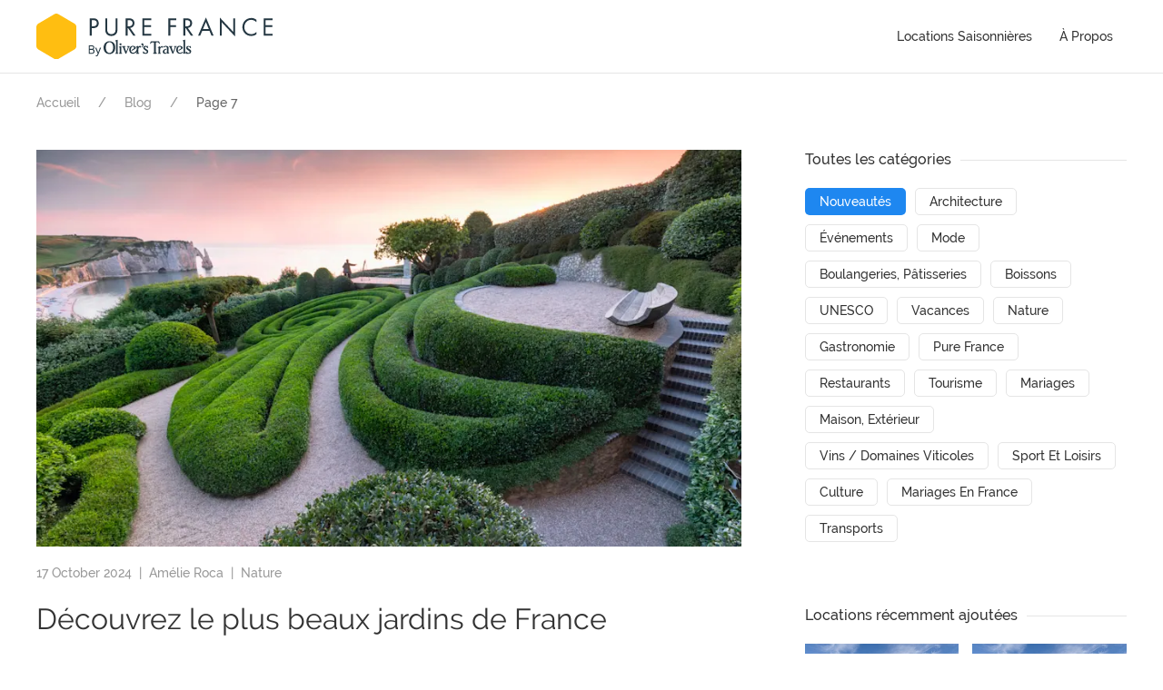

--- FILE ---
content_type: text/html; charset=UTF-8
request_url: https://www.purefrance.com/fr/blog?page=7
body_size: 15709
content:
<!DOCTYPE html>
<html xmlns="http://www.w3.org/1999/xhtml" xml:lang="fr" lang="fr">
<head>
<title>Page 7 - L'art de vivre à la française entre luxe et tradition</title>
<meta charset="utf-8"> 
<meta name="description" content=" Articles, informations et contenus divertissants. Et lorsque vous serez tenté par des vacances, vous pourrez retrouver sur Pure France votre propriété idéale." />
<meta name="keywords" content="">
<meta name="viewport" content="width=device-width, initial-scale=1">

<link rel="preload" as="style" href="//use.typekit.net/lkw0otj.css" /><link rel="stylesheet" href="//use.typekit.net/lkw0otj.css" />
<link rel="preload" as="style" href="/css/uikit.min.css" /><link rel="stylesheet" href="/css/uikit.min.css" />
<link rel="preload" as="style" href="/css/pf.css" /><link rel="stylesheet" href="/css/pf.css">
	
<link rel="apple-touch-icon" sizes="180x180" href="/apple-touch-icon.png?v=1">
<link rel="icon" type="image/png" sizes="32x32" href="/favicon-32x32.png?v=1">
<link rel="icon" type="image/png" sizes="16x16" href="/favicon-16x16.png?v=1">
<link rel="manifest" href="/site.webmanifest?v=1">
<link rel="mask-icon" href="/safari-pinned-tab.svg?v=1" color="#ffbe11">
<link rel="shortcut icon" href="/favicon.ico?v=1">
<meta name="apple-mobile-web-app-title" content="Pure France">
<meta name="application-name" content="Pure France">
<meta name="msapplication-TileColor" content="#2f4858">
<meta name="theme-color" content="#2f4858">
    
<link rel="alternate" hreflang="fr" href="https://www.purefrance.com/fr/blog" /><link rel="alternate" hreflang="en" href="https://www.purefrance.com/en/blog" />    
<link rel="prev" href="https://www.purefrance.com/fr/blog?page=6" /><link rel="next" href="https://www.purefrance.com/fr/blog?page=8" /><link rel="canonical" href="https://www.purefrance.com/fr/blog?page=7" />	
<!-- Google Tag Manager -->
<script>(function(w,d,s,l,i){w[l]=w[l]||[];w[l].push({'gtm.start':
new Date().getTime(),event:'gtm.js'});var f=d.getElementsByTagName(s)[0],
j=d.createElement(s),dl=l!='dataLayer'?'&l='+l:'';j.async=true;j.src=
'https://www.googletagmanager.com/gtm.js?id='+i+dl;f.parentNode.insertBefore(j,f);
})(window,document,'script','dataLayer','GTM-WTSBF2Q');</script>
<!-- End Google Tag Manager -->

<!-- Start cookieyes banner --> <script id="cookieyes" type="text/javascript" src="https://cdn-cookieyes.com/client_data/c4783bddc9c516cdbb573335/script.js"></script> <!-- End cookieyes banner --></head>
<body>
<!-- Google Tag Manager (noscript) -->
<noscript><iframe src=https://www.googletagmanager.com/ns.html?id=GTM-WTSBF2Q
height="0" width="0" style="display:none;visibility:hidden"></iframe></noscript>
<!-- End Google Tag Manager (noscript) -->

<div uk-sticky="sel-target: .uk-navbar-container; cls-active: uk-navbar-sticky; show-on-up: true; animation: uk-animation-slide-top">
    <nav class="uk-navbar uk-container uk-container-expand uk-background-default">
        
                
            <div class="uk-navbar-left">
                <a href="https://www.purefrance.fr"><img src="/assets/img/pure-france-olivers-travels-dark.svg" alt="Pure France" title="Pure France" width="260" height="40" /></a>
            </div>       

            <div class="uk-navbar-right">
                                <div class="uk-navbar-item uk-visible@s"><a href="https://www.purefrance.fr" class="uk-button uk-button-text uk-text-capitalize">locations Saisonnières</a></div>
                                <div class="uk-navbar-item uk-visible@s"><a href="https://www.purefrance.fr/a-propos" class="uk-button uk-button-text uk-text-capitalize">À propos</a></div>

                				<a class="uk-navbar-toggle uk-hidden@s" uk-navbar-toggle-icon uk-toggle href="#modal-menu"></a>
            </div>
        
                
    </nav>
    <hr class="uk-margin-remove" />
</div>

<div id="modal-menu" class="uk-modal-container" uk-modal>
    <div class="uk-modal-dialog uk-modal-body">
        <button class="uk-modal-close-default" type="button" uk-close></button>
		
		        
           <a href="https://www.purefrance.com"><img src="/assets/img/pure-france-olivers-travels-dark.svg" alt="Pure France" title="Pure France" width="227" height="35" /></a>
		
			<ul class="uk-list uk-list-large uk-text-center uk-padding-large">
				<li><a href="https://www.purefrance.fr" class="uk-button uk-button-text uk-text-capitalize uk-text-large">locations Saisonnières</a></li>
				<li><a href="/fr/blog" class="uk-button uk-button-text uk-text-capitalize uk-text-large">Blog</a></li>
				<li><a href="https://www.purefrance.fr/a-propos" class="uk-button uk-button-text uk-text-capitalize uk-text-large">À propos</a></li>
			</ul>
        
        		
    </div>
</div>    
<div class="uk-section uk-section-xsmall">
    <div class="uk-container uk-container-expand">
        <ul class="uk-breadcrumb">
            <li><a href="https://www.purefrance.fr/">Accueil</a></li>
            <li><a href="/fr/blog">Blog</a></li>
            <li><span>Page 7</span></li>
        </ul>
    </div>    
</div>

    
<div class="uk-section uk-section-xsmall">
    <div class="uk-container">
        <div class="uk-grid-large uk-margin-large-bottom" uk-grid>
            <div class="uk-width-2-3@m">
                <article class="uk-margin-large">
        <a href="/fr/blog/decouvrez-le-plus-beaux-jardins-de-france" class="uk-display-block uk-cover-container uk-link-reset">
        <picture>
            
                <source type="image/webp"
                    data-srcset="
                    //images.ctfassets.net/43cg184ejz07/b2JY1cTjR5jVR2U6RWu0m/83c48678380d15d3cde6103e824613f6/RBD090718-722-HDR_03.jpg?fm=webp&w=640&h=360&fit=fill 640w,
                    //images.ctfassets.net/43cg184ejz07/b2JY1cTjR5jVR2U6RWu0m/83c48678380d15d3cde6103e824613f6/RBD090718-722-HDR_03.jpg?fm=webp&w=768&h=432&fit=fill 768w,
                    //images.ctfassets.net/43cg184ejz07/b2JY1cTjR5jVR2U6RWu0m/83c48678380d15d3cde6103e824613f6/RBD090718-722-HDR_03.jpg?fm=webp&w=896&h=504&fit=fill 896w,
                    //images.ctfassets.net/43cg184ejz07/b2JY1cTjR5jVR2U6RWu0m/83c48678380d15d3cde6103e824613f6/RBD090718-722-HDR_03.jpg?fm=webp&w=1024&h=576&fit=fill 1024w,
                    //images.ctfassets.net/43cg184ejz07/b2JY1cTjR5jVR2U6RWu0m/83c48678380d15d3cde6103e824613f6/RBD090718-722-HDR_03.jpg?fm=webp&w=1366&h=768&fit=fill 1366w,
                    //images.ctfassets.net/43cg184ejz07/b2JY1cTjR5jVR2U6RWu0m/83c48678380d15d3cde6103e824613f6/RBD090718-722-HDR_03.jpg?fm=webp&w=1600&h=900&fit=fill 1600w,
                    //images.ctfassets.net/43cg184ejz07/b2JY1cTjR5jVR2U6RWu0m/83c48678380d15d3cde6103e824613f6/RBD090718-722-HDR_03.jpg?fm=webp&w=1920&h=1080&fit=fill 1920w"
                    data-sizes="(max-width:960px) 100vw, (max-width:1200px) 66vw, 800px" />
                <source type="image/jpeg"
                    data-srcset="
                    //images.ctfassets.net/43cg184ejz07/b2JY1cTjR5jVR2U6RWu0m/83c48678380d15d3cde6103e824613f6/RBD090718-722-HDR_03.jpg?fm=jpg&w=640&h=360&fit=fill 640w,
                    //images.ctfassets.net/43cg184ejz07/b2JY1cTjR5jVR2U6RWu0m/83c48678380d15d3cde6103e824613f6/RBD090718-722-HDR_03.jpg?fm=jpg&w=768&h=432&fit=fill 768w,
                    //images.ctfassets.net/43cg184ejz07/b2JY1cTjR5jVR2U6RWu0m/83c48678380d15d3cde6103e824613f6/RBD090718-722-HDR_03.jpg?fm=jpg&w=896&h=504&fit=fill 896w,
                    //images.ctfassets.net/43cg184ejz07/b2JY1cTjR5jVR2U6RWu0m/83c48678380d15d3cde6103e824613f6/RBD090718-722-HDR_03.jpg?fm=jpg&w=1024&h=576&fit=fill 1024w,
                    //images.ctfassets.net/43cg184ejz07/b2JY1cTjR5jVR2U6RWu0m/83c48678380d15d3cde6103e824613f6/RBD090718-722-HDR_03.jpg?fm=jpg&w=1366&h=768&fit=fill 1366w,
                    //images.ctfassets.net/43cg184ejz07/b2JY1cTjR5jVR2U6RWu0m/83c48678380d15d3cde6103e824613f6/RBD090718-722-HDR_03.jpg?fm=jpg&w=1600&h=900&fit=fill 1600w,
                    //images.ctfassets.net/43cg184ejz07/b2JY1cTjR5jVR2U6RWu0m/83c48678380d15d3cde6103e824613f6/RBD090718-722-HDR_03.jpg?fm=jpg&w=1920&h=1080&fit=fill 1920w"
                    data-sizes="(max-width:960px) 100vw, (max-width:1200px) 66vw, 800px" />              
                <img 
                    data-srcset="
                    //images.ctfassets.net/43cg184ejz07/b2JY1cTjR5jVR2U6RWu0m/83c48678380d15d3cde6103e824613f6/RBD090718-722-HDR_03.jpg?fm=jpg&w=640&h=360&fit=fill 640w,
                    //images.ctfassets.net/43cg184ejz07/b2JY1cTjR5jVR2U6RWu0m/83c48678380d15d3cde6103e824613f6/RBD090718-722-HDR_03.jpg?fm=jpg&w=768&h=432&fit=fill 768w,
                    //images.ctfassets.net/43cg184ejz07/b2JY1cTjR5jVR2U6RWu0m/83c48678380d15d3cde6103e824613f6/RBD090718-722-HDR_03.jpg?fm=jpg&w=896&h=504&fit=fill 896w,
                    //images.ctfassets.net/43cg184ejz07/b2JY1cTjR5jVR2U6RWu0m/83c48678380d15d3cde6103e824613f6/RBD090718-722-HDR_03.jpg?fm=jpg&w=1024&h=576&fit=fill 1024w,
                    //images.ctfassets.net/43cg184ejz07/b2JY1cTjR5jVR2U6RWu0m/83c48678380d15d3cde6103e824613f6/RBD090718-722-HDR_03.jpg?fm=jpg&w=1366&h=768&fit=fill 1366w,
                    //images.ctfassets.net/43cg184ejz07/b2JY1cTjR5jVR2U6RWu0m/83c48678380d15d3cde6103e824613f6/RBD090718-722-HDR_03.jpg?fm=jpg&w=1600&h=900&fit=fill 1600w,
                    //images.ctfassets.net/43cg184ejz07/b2JY1cTjR5jVR2U6RWu0m/83c48678380d15d3cde6103e824613f6/RBD090718-722-HDR_03.jpg?fm=jpg&w=1920&h=1080&fit=fill 1920w"
                    data-sizes="(max-width:960px) 100vw, (max-width:1200px) 66vw, 800px"
                    data-src="//images.ctfassets.net/43cg184ejz07/b2JY1cTjR5jVR2U6RWu0m/83c48678380d15d3cde6103e824613f6/RBD090718-722-HDR_03.jpg?fm=jpg&w=1024&h=576&fit=fill" 
                    class="lazy"
                    alt="© Burnbabyburn — Travail personnel, CC BY-SA 4.0, https://commons.wikimedia.org/w/index.php?curid=79821008" title="© Burnbabyburn — Travail personnel, CC BY-SA 4.0, https://commons.wikimedia.org/w/index.php?curid=79821008" uk-cover />
                    </picture>
        <canvas width="1600" height="900"></canvas>
            </a>
        <p class="uk-text-meta">17 October 2024&nbsp; | &nbsp;<a href="/fr/blog/author/amelie-roca">Amélie Roca</a>&nbsp; | &nbsp;<a class="uk-link-text" href="/fr/blog/category/nature">Nature</a></p>
    <h2 class="uk-margin-remove"><a class="uk-link-reset uk-text-normal" href="/fr/blog/decouvrez-le-plus-beaux-jardins-de-france">Découvrez le plus beaux jardins de France </a></h2>
    <p class="">La France est connue pour sa richesse culturelle, historique, et paysagère. Parmi ses nombreux trésors, vous découvrirez ses jardins qui offrent une véritable évasion, mêlant nature et art. Que vous soyez passionné d'horticulture ou simplement à la recherche d'un endroit pour vous ressourcer et vous détendre, la visite des plus beaux jardins de France est une expérience incontournable.</p>
    <div class="uk-grid-small uk-child-width-auto" uk-grid>
        <div>
            <a class="uk-button uk-button-default" href="/fr/blog/decouvrez-le-plus-beaux-jardins-de-france">Continuer la lecture</a>
        </div>
    </div>
</article>
<article class="uk-margin-large">
        <a href="/fr/blog/decouvrez-les-activites-gratuites-en-dordogne" class="uk-display-block uk-cover-container uk-link-reset">
        <picture>
            
                <source type="image/webp"
                    data-srcset="
                    //images.ctfassets.net/43cg184ejz07/6jg4seEqJg4vLx6QYgcodz/8586596634df3bed238c831360b0636a/Paysage_Dordogne_Domme.jpg?fm=webp&w=640&h=360&fit=fill 640w,
                    //images.ctfassets.net/43cg184ejz07/6jg4seEqJg4vLx6QYgcodz/8586596634df3bed238c831360b0636a/Paysage_Dordogne_Domme.jpg?fm=webp&w=768&h=432&fit=fill 768w,
                    //images.ctfassets.net/43cg184ejz07/6jg4seEqJg4vLx6QYgcodz/8586596634df3bed238c831360b0636a/Paysage_Dordogne_Domme.jpg?fm=webp&w=896&h=504&fit=fill 896w,
                    //images.ctfassets.net/43cg184ejz07/6jg4seEqJg4vLx6QYgcodz/8586596634df3bed238c831360b0636a/Paysage_Dordogne_Domme.jpg?fm=webp&w=1024&h=576&fit=fill 1024w,
                    //images.ctfassets.net/43cg184ejz07/6jg4seEqJg4vLx6QYgcodz/8586596634df3bed238c831360b0636a/Paysage_Dordogne_Domme.jpg?fm=webp&w=1366&h=768&fit=fill 1366w,
                    //images.ctfassets.net/43cg184ejz07/6jg4seEqJg4vLx6QYgcodz/8586596634df3bed238c831360b0636a/Paysage_Dordogne_Domme.jpg?fm=webp&w=1600&h=900&fit=fill 1600w,
                    //images.ctfassets.net/43cg184ejz07/6jg4seEqJg4vLx6QYgcodz/8586596634df3bed238c831360b0636a/Paysage_Dordogne_Domme.jpg?fm=webp&w=1920&h=1080&fit=fill 1920w"
                    data-sizes="(max-width:960px) 100vw, (max-width:1200px) 66vw, 800px" />
                <source type="image/jpeg"
                    data-srcset="
                    //images.ctfassets.net/43cg184ejz07/6jg4seEqJg4vLx6QYgcodz/8586596634df3bed238c831360b0636a/Paysage_Dordogne_Domme.jpg?fm=jpg&w=640&h=360&fit=fill 640w,
                    //images.ctfassets.net/43cg184ejz07/6jg4seEqJg4vLx6QYgcodz/8586596634df3bed238c831360b0636a/Paysage_Dordogne_Domme.jpg?fm=jpg&w=768&h=432&fit=fill 768w,
                    //images.ctfassets.net/43cg184ejz07/6jg4seEqJg4vLx6QYgcodz/8586596634df3bed238c831360b0636a/Paysage_Dordogne_Domme.jpg?fm=jpg&w=896&h=504&fit=fill 896w,
                    //images.ctfassets.net/43cg184ejz07/6jg4seEqJg4vLx6QYgcodz/8586596634df3bed238c831360b0636a/Paysage_Dordogne_Domme.jpg?fm=jpg&w=1024&h=576&fit=fill 1024w,
                    //images.ctfassets.net/43cg184ejz07/6jg4seEqJg4vLx6QYgcodz/8586596634df3bed238c831360b0636a/Paysage_Dordogne_Domme.jpg?fm=jpg&w=1366&h=768&fit=fill 1366w,
                    //images.ctfassets.net/43cg184ejz07/6jg4seEqJg4vLx6QYgcodz/8586596634df3bed238c831360b0636a/Paysage_Dordogne_Domme.jpg?fm=jpg&w=1600&h=900&fit=fill 1600w,
                    //images.ctfassets.net/43cg184ejz07/6jg4seEqJg4vLx6QYgcodz/8586596634df3bed238c831360b0636a/Paysage_Dordogne_Domme.jpg?fm=jpg&w=1920&h=1080&fit=fill 1920w"
                    data-sizes="(max-width:960px) 100vw, (max-width:1200px) 66vw, 800px" />              
                <img 
                    data-srcset="
                    //images.ctfassets.net/43cg184ejz07/6jg4seEqJg4vLx6QYgcodz/8586596634df3bed238c831360b0636a/Paysage_Dordogne_Domme.jpg?fm=jpg&w=640&h=360&fit=fill 640w,
                    //images.ctfassets.net/43cg184ejz07/6jg4seEqJg4vLx6QYgcodz/8586596634df3bed238c831360b0636a/Paysage_Dordogne_Domme.jpg?fm=jpg&w=768&h=432&fit=fill 768w,
                    //images.ctfassets.net/43cg184ejz07/6jg4seEqJg4vLx6QYgcodz/8586596634df3bed238c831360b0636a/Paysage_Dordogne_Domme.jpg?fm=jpg&w=896&h=504&fit=fill 896w,
                    //images.ctfassets.net/43cg184ejz07/6jg4seEqJg4vLx6QYgcodz/8586596634df3bed238c831360b0636a/Paysage_Dordogne_Domme.jpg?fm=jpg&w=1024&h=576&fit=fill 1024w,
                    //images.ctfassets.net/43cg184ejz07/6jg4seEqJg4vLx6QYgcodz/8586596634df3bed238c831360b0636a/Paysage_Dordogne_Domme.jpg?fm=jpg&w=1366&h=768&fit=fill 1366w,
                    //images.ctfassets.net/43cg184ejz07/6jg4seEqJg4vLx6QYgcodz/8586596634df3bed238c831360b0636a/Paysage_Dordogne_Domme.jpg?fm=jpg&w=1600&h=900&fit=fill 1600w,
                    //images.ctfassets.net/43cg184ejz07/6jg4seEqJg4vLx6QYgcodz/8586596634df3bed238c831360b0636a/Paysage_Dordogne_Domme.jpg?fm=jpg&w=1920&h=1080&fit=fill 1920w"
                    data-sizes="(max-width:960px) 100vw, (max-width:1200px) 66vw, 800px"
                    data-src="//images.ctfassets.net/43cg184ejz07/6jg4seEqJg4vLx6QYgcodz/8586596634df3bed238c831360b0636a/Paysage_Dordogne_Domme.jpg?fm=jpg&w=1024&h=576&fit=fill" 
                    class="lazy"
                    alt="© Jebulon — Travail personnel, CC0, https://commons.wikimedia.org/w/index.php?curid=16241062" title="© Jebulon — Travail personnel, CC0, https://commons.wikimedia.org/w/index.php?curid=16241062" uk-cover />
                    </picture>
        <canvas width="1600" height="900"></canvas>
            </a>
        <p class="uk-text-meta">14 October 2024&nbsp; | &nbsp;<a href="/fr/blog/author/amelie-roca">Amélie Roca</a>&nbsp; | &nbsp;<a class="uk-link-text" href="/fr/blog/category/tourisme">Tourisme</a></p>
    <h2 class="uk-margin-remove"><a class="uk-link-reset uk-text-normal" href="/fr/blog/decouvrez-les-activites-gratuites-en-dordogne">Découvrez les activités gratuites en Dordogne</a></h2>
    <p class="">La Dordogne est l’une des plus belles régions de France, réputée pour ses paysages époustouflants, ses villages médiévaux et ses trésors historiques. Mais saviez-vous que vous pouvez découvrir beaucoup de ses merveilles sans dépenser un centime? Voici un guide complet des activités gratuites à faire en Dordogne, idéal pour les voyageurs qui souhaitent explorer la région tout en respectant leur budget.</p>
    <div class="uk-grid-small uk-child-width-auto" uk-grid>
        <div>
            <a class="uk-button uk-button-default" href="/fr/blog/decouvrez-les-activites-gratuites-en-dordogne">Continuer la lecture</a>
        </div>
    </div>
</article>
<article class="uk-margin-large">
        <a href="/fr/blog/decouvrez-les-activites-gratuites-en-provence-alpes-cote-dazur" class="uk-display-block uk-cover-container uk-link-reset">
        <picture>
            
                <source type="image/webp"
                    data-srcset="
                    //images.ctfassets.net/43cg184ejz07/5FrRDjACaWzqZNpkfbzAR1/c9bd533eae90d315d4248777962f726d/lavender-fields-7346198_1280.jpg?fm=webp&w=640&h=360&fit=fill 640w,
                    //images.ctfassets.net/43cg184ejz07/5FrRDjACaWzqZNpkfbzAR1/c9bd533eae90d315d4248777962f726d/lavender-fields-7346198_1280.jpg?fm=webp&w=768&h=432&fit=fill 768w,
                    //images.ctfassets.net/43cg184ejz07/5FrRDjACaWzqZNpkfbzAR1/c9bd533eae90d315d4248777962f726d/lavender-fields-7346198_1280.jpg?fm=webp&w=896&h=504&fit=fill 896w,
                    //images.ctfassets.net/43cg184ejz07/5FrRDjACaWzqZNpkfbzAR1/c9bd533eae90d315d4248777962f726d/lavender-fields-7346198_1280.jpg?fm=webp&w=1024&h=576&fit=fill 1024w,
                    //images.ctfassets.net/43cg184ejz07/5FrRDjACaWzqZNpkfbzAR1/c9bd533eae90d315d4248777962f726d/lavender-fields-7346198_1280.jpg?fm=webp&w=1366&h=768&fit=fill 1366w,
                    //images.ctfassets.net/43cg184ejz07/5FrRDjACaWzqZNpkfbzAR1/c9bd533eae90d315d4248777962f726d/lavender-fields-7346198_1280.jpg?fm=webp&w=1600&h=900&fit=fill 1600w,
                    //images.ctfassets.net/43cg184ejz07/5FrRDjACaWzqZNpkfbzAR1/c9bd533eae90d315d4248777962f726d/lavender-fields-7346198_1280.jpg?fm=webp&w=1920&h=1080&fit=fill 1920w"
                    data-sizes="(max-width:960px) 100vw, (max-width:1200px) 66vw, 800px" />
                <source type="image/jpeg"
                    data-srcset="
                    //images.ctfassets.net/43cg184ejz07/5FrRDjACaWzqZNpkfbzAR1/c9bd533eae90d315d4248777962f726d/lavender-fields-7346198_1280.jpg?fm=jpg&w=640&h=360&fit=fill 640w,
                    //images.ctfassets.net/43cg184ejz07/5FrRDjACaWzqZNpkfbzAR1/c9bd533eae90d315d4248777962f726d/lavender-fields-7346198_1280.jpg?fm=jpg&w=768&h=432&fit=fill 768w,
                    //images.ctfassets.net/43cg184ejz07/5FrRDjACaWzqZNpkfbzAR1/c9bd533eae90d315d4248777962f726d/lavender-fields-7346198_1280.jpg?fm=jpg&w=896&h=504&fit=fill 896w,
                    //images.ctfassets.net/43cg184ejz07/5FrRDjACaWzqZNpkfbzAR1/c9bd533eae90d315d4248777962f726d/lavender-fields-7346198_1280.jpg?fm=jpg&w=1024&h=576&fit=fill 1024w,
                    //images.ctfassets.net/43cg184ejz07/5FrRDjACaWzqZNpkfbzAR1/c9bd533eae90d315d4248777962f726d/lavender-fields-7346198_1280.jpg?fm=jpg&w=1366&h=768&fit=fill 1366w,
                    //images.ctfassets.net/43cg184ejz07/5FrRDjACaWzqZNpkfbzAR1/c9bd533eae90d315d4248777962f726d/lavender-fields-7346198_1280.jpg?fm=jpg&w=1600&h=900&fit=fill 1600w,
                    //images.ctfassets.net/43cg184ejz07/5FrRDjACaWzqZNpkfbzAR1/c9bd533eae90d315d4248777962f726d/lavender-fields-7346198_1280.jpg?fm=jpg&w=1920&h=1080&fit=fill 1920w"
                    data-sizes="(max-width:960px) 100vw, (max-width:1200px) 66vw, 800px" />              
                <img 
                    data-srcset="
                    //images.ctfassets.net/43cg184ejz07/5FrRDjACaWzqZNpkfbzAR1/c9bd533eae90d315d4248777962f726d/lavender-fields-7346198_1280.jpg?fm=jpg&w=640&h=360&fit=fill 640w,
                    //images.ctfassets.net/43cg184ejz07/5FrRDjACaWzqZNpkfbzAR1/c9bd533eae90d315d4248777962f726d/lavender-fields-7346198_1280.jpg?fm=jpg&w=768&h=432&fit=fill 768w,
                    //images.ctfassets.net/43cg184ejz07/5FrRDjACaWzqZNpkfbzAR1/c9bd533eae90d315d4248777962f726d/lavender-fields-7346198_1280.jpg?fm=jpg&w=896&h=504&fit=fill 896w,
                    //images.ctfassets.net/43cg184ejz07/5FrRDjACaWzqZNpkfbzAR1/c9bd533eae90d315d4248777962f726d/lavender-fields-7346198_1280.jpg?fm=jpg&w=1024&h=576&fit=fill 1024w,
                    //images.ctfassets.net/43cg184ejz07/5FrRDjACaWzqZNpkfbzAR1/c9bd533eae90d315d4248777962f726d/lavender-fields-7346198_1280.jpg?fm=jpg&w=1366&h=768&fit=fill 1366w,
                    //images.ctfassets.net/43cg184ejz07/5FrRDjACaWzqZNpkfbzAR1/c9bd533eae90d315d4248777962f726d/lavender-fields-7346198_1280.jpg?fm=jpg&w=1600&h=900&fit=fill 1600w,
                    //images.ctfassets.net/43cg184ejz07/5FrRDjACaWzqZNpkfbzAR1/c9bd533eae90d315d4248777962f726d/lavender-fields-7346198_1280.jpg?fm=jpg&w=1920&h=1080&fit=fill 1920w"
                    data-sizes="(max-width:960px) 100vw, (max-width:1200px) 66vw, 800px"
                    data-src="//images.ctfassets.net/43cg184ejz07/5FrRDjACaWzqZNpkfbzAR1/c9bd533eae90d315d4248777962f726d/lavender-fields-7346198_1280.jpg?fm=jpg&w=1024&h=576&fit=fill" 
                    class="lazy"
                    alt="" title="" uk-cover />
                    </picture>
        <canvas width="1600" height="900"></canvas>
            </a>
        <p class="uk-text-meta">11 October 2024&nbsp; | &nbsp;<a href="/fr/blog/author/amelie-roca">Amélie Roca</a>&nbsp; | &nbsp;<a class="uk-link-text" href="/fr/blog/category/tourisme">Tourisme</a></p>
    <h2 class="uk-margin-remove"><a class="uk-link-reset uk-text-normal" href="/fr/blog/decouvrez-les-activites-gratuites-en-provence-alpes-cote-dazur">Découvrez les activités gratuites en Provence-Alpes-Côte d'Azur</a></h2>
    <p class="">La Région Paca est une destination connue pour ses paysages variés allant des plages de la Méditerranée aux montagnes des Alpes du Sud. Si vous envisagez de visiter cette région, il existe une multitude d'activités gratuites pour profiter de cette région durant vos vacances. Voici une sélection des meilleures activités gratuites à faire en Provence-Alpes-Côte d'Azur.</p>
    <div class="uk-grid-small uk-child-width-auto" uk-grid>
        <div>
            <a class="uk-button uk-button-default" href="/fr/blog/decouvrez-les-activites-gratuites-en-provence-alpes-cote-dazur">Continuer la lecture</a>
        </div>
    </div>
</article>
<article class="uk-margin-large">
        <a href="/fr/blog/vacances-a-lisle-en-dordogne-la-grange-des-tournesols" class="uk-display-block uk-cover-container uk-link-reset">
        <picture>
            
                <source type="image/webp"
                    data-srcset="
                    //images.ctfassets.net/43cg184ejz07/2VgE99BYi11wOsB7kd39fa/f86fed3d59a12763e9015c417d365306/jardin-avec-pelouse.124708.jpg?fm=webp&w=640&h=360&fit=fill 640w,
                    //images.ctfassets.net/43cg184ejz07/2VgE99BYi11wOsB7kd39fa/f86fed3d59a12763e9015c417d365306/jardin-avec-pelouse.124708.jpg?fm=webp&w=768&h=432&fit=fill 768w,
                    //images.ctfassets.net/43cg184ejz07/2VgE99BYi11wOsB7kd39fa/f86fed3d59a12763e9015c417d365306/jardin-avec-pelouse.124708.jpg?fm=webp&w=896&h=504&fit=fill 896w,
                    //images.ctfassets.net/43cg184ejz07/2VgE99BYi11wOsB7kd39fa/f86fed3d59a12763e9015c417d365306/jardin-avec-pelouse.124708.jpg?fm=webp&w=1024&h=576&fit=fill 1024w,
                    //images.ctfassets.net/43cg184ejz07/2VgE99BYi11wOsB7kd39fa/f86fed3d59a12763e9015c417d365306/jardin-avec-pelouse.124708.jpg?fm=webp&w=1366&h=768&fit=fill 1366w,
                    //images.ctfassets.net/43cg184ejz07/2VgE99BYi11wOsB7kd39fa/f86fed3d59a12763e9015c417d365306/jardin-avec-pelouse.124708.jpg?fm=webp&w=1600&h=900&fit=fill 1600w,
                    //images.ctfassets.net/43cg184ejz07/2VgE99BYi11wOsB7kd39fa/f86fed3d59a12763e9015c417d365306/jardin-avec-pelouse.124708.jpg?fm=webp&w=1920&h=1080&fit=fill 1920w"
                    data-sizes="(max-width:960px) 100vw, (max-width:1200px) 66vw, 800px" />
                <source type="image/jpeg"
                    data-srcset="
                    //images.ctfassets.net/43cg184ejz07/2VgE99BYi11wOsB7kd39fa/f86fed3d59a12763e9015c417d365306/jardin-avec-pelouse.124708.jpg?fm=jpg&w=640&h=360&fit=fill 640w,
                    //images.ctfassets.net/43cg184ejz07/2VgE99BYi11wOsB7kd39fa/f86fed3d59a12763e9015c417d365306/jardin-avec-pelouse.124708.jpg?fm=jpg&w=768&h=432&fit=fill 768w,
                    //images.ctfassets.net/43cg184ejz07/2VgE99BYi11wOsB7kd39fa/f86fed3d59a12763e9015c417d365306/jardin-avec-pelouse.124708.jpg?fm=jpg&w=896&h=504&fit=fill 896w,
                    //images.ctfassets.net/43cg184ejz07/2VgE99BYi11wOsB7kd39fa/f86fed3d59a12763e9015c417d365306/jardin-avec-pelouse.124708.jpg?fm=jpg&w=1024&h=576&fit=fill 1024w,
                    //images.ctfassets.net/43cg184ejz07/2VgE99BYi11wOsB7kd39fa/f86fed3d59a12763e9015c417d365306/jardin-avec-pelouse.124708.jpg?fm=jpg&w=1366&h=768&fit=fill 1366w,
                    //images.ctfassets.net/43cg184ejz07/2VgE99BYi11wOsB7kd39fa/f86fed3d59a12763e9015c417d365306/jardin-avec-pelouse.124708.jpg?fm=jpg&w=1600&h=900&fit=fill 1600w,
                    //images.ctfassets.net/43cg184ejz07/2VgE99BYi11wOsB7kd39fa/f86fed3d59a12763e9015c417d365306/jardin-avec-pelouse.124708.jpg?fm=jpg&w=1920&h=1080&fit=fill 1920w"
                    data-sizes="(max-width:960px) 100vw, (max-width:1200px) 66vw, 800px" />              
                <img 
                    data-srcset="
                    //images.ctfassets.net/43cg184ejz07/2VgE99BYi11wOsB7kd39fa/f86fed3d59a12763e9015c417d365306/jardin-avec-pelouse.124708.jpg?fm=jpg&w=640&h=360&fit=fill 640w,
                    //images.ctfassets.net/43cg184ejz07/2VgE99BYi11wOsB7kd39fa/f86fed3d59a12763e9015c417d365306/jardin-avec-pelouse.124708.jpg?fm=jpg&w=768&h=432&fit=fill 768w,
                    //images.ctfassets.net/43cg184ejz07/2VgE99BYi11wOsB7kd39fa/f86fed3d59a12763e9015c417d365306/jardin-avec-pelouse.124708.jpg?fm=jpg&w=896&h=504&fit=fill 896w,
                    //images.ctfassets.net/43cg184ejz07/2VgE99BYi11wOsB7kd39fa/f86fed3d59a12763e9015c417d365306/jardin-avec-pelouse.124708.jpg?fm=jpg&w=1024&h=576&fit=fill 1024w,
                    //images.ctfassets.net/43cg184ejz07/2VgE99BYi11wOsB7kd39fa/f86fed3d59a12763e9015c417d365306/jardin-avec-pelouse.124708.jpg?fm=jpg&w=1366&h=768&fit=fill 1366w,
                    //images.ctfassets.net/43cg184ejz07/2VgE99BYi11wOsB7kd39fa/f86fed3d59a12763e9015c417d365306/jardin-avec-pelouse.124708.jpg?fm=jpg&w=1600&h=900&fit=fill 1600w,
                    //images.ctfassets.net/43cg184ejz07/2VgE99BYi11wOsB7kd39fa/f86fed3d59a12763e9015c417d365306/jardin-avec-pelouse.124708.jpg?fm=jpg&w=1920&h=1080&fit=fill 1920w"
                    data-sizes="(max-width:960px) 100vw, (max-width:1200px) 66vw, 800px"
                    data-src="//images.ctfassets.net/43cg184ejz07/2VgE99BYi11wOsB7kd39fa/f86fed3d59a12763e9015c417d365306/jardin-avec-pelouse.124708.jpg?fm=jpg&w=1024&h=576&fit=fill" 
                    class="lazy"
                    alt="© Pure France" title="© Pure France" uk-cover />
                    </picture>
        <canvas width="1600" height="900"></canvas>
            </a>
        <p class="uk-text-meta">10 October 2024&nbsp; | &nbsp;<a href="/fr/blog/author/amelie-roca">Amélie Roca</a>&nbsp; | &nbsp;<a class="uk-link-text" href="/fr/blog/category/pure-france">Pure France</a>, <a class="uk-link-text" href="/fr/blog/category/tourisme">Tourisme</a></p>
    <h2 class="uk-margin-remove"><a class="uk-link-reset uk-text-normal" href="/fr/blog/vacances-a-lisle-en-dordogne-la-grange-des-tournesols">Vacances à Lisle en Dordogne - La Grange des Tournesols</a></h2>
    <p class="">Lisle-en-Dordogne, nichée dans la vallée verdoyante de la Dronne, est un charmant village du Périgord vert. Située dans le département de la Dordogne, cette petite commune est entourée de paysages paisibles et de villages pittoresques, offrant une multitude d'activités et de sites à découvrir pour les visiteurs amoureux de la nature, de l’histoire et de la gastronomie.</p>
    <div class="uk-grid-small uk-child-width-auto" uk-grid>
        <div>
            <a class="uk-button uk-button-default" href="/fr/blog/vacances-a-lisle-en-dordogne-la-grange-des-tournesols">Continuer la lecture</a>
        </div>
    </div>
</article>
<article class="uk-margin-large">
        <a href="/fr/blog/activites-a-faire-gratuitement-en-occitanie-pour-profiter-de-la-region" class="uk-display-block uk-cover-container uk-link-reset">
        <picture>
            
                <source type="image/webp"
                    data-srcset="
                    //images.ctfassets.net/43cg184ejz07/1hdZVCL0xVD8gDm6QN7hxO/96aaf9773516a21af0571bba87db8aa7/Screenshot_2022-11-10_at_14.53.49.png?fm=webp&w=640&h=360&fit=fill 640w,
                    //images.ctfassets.net/43cg184ejz07/1hdZVCL0xVD8gDm6QN7hxO/96aaf9773516a21af0571bba87db8aa7/Screenshot_2022-11-10_at_14.53.49.png?fm=webp&w=768&h=432&fit=fill 768w,
                    //images.ctfassets.net/43cg184ejz07/1hdZVCL0xVD8gDm6QN7hxO/96aaf9773516a21af0571bba87db8aa7/Screenshot_2022-11-10_at_14.53.49.png?fm=webp&w=896&h=504&fit=fill 896w,
                    //images.ctfassets.net/43cg184ejz07/1hdZVCL0xVD8gDm6QN7hxO/96aaf9773516a21af0571bba87db8aa7/Screenshot_2022-11-10_at_14.53.49.png?fm=webp&w=1024&h=576&fit=fill 1024w,
                    //images.ctfassets.net/43cg184ejz07/1hdZVCL0xVD8gDm6QN7hxO/96aaf9773516a21af0571bba87db8aa7/Screenshot_2022-11-10_at_14.53.49.png?fm=webp&w=1366&h=768&fit=fill 1366w,
                    //images.ctfassets.net/43cg184ejz07/1hdZVCL0xVD8gDm6QN7hxO/96aaf9773516a21af0571bba87db8aa7/Screenshot_2022-11-10_at_14.53.49.png?fm=webp&w=1600&h=900&fit=fill 1600w,
                    //images.ctfassets.net/43cg184ejz07/1hdZVCL0xVD8gDm6QN7hxO/96aaf9773516a21af0571bba87db8aa7/Screenshot_2022-11-10_at_14.53.49.png?fm=webp&w=1920&h=1080&fit=fill 1920w"
                    data-sizes="(max-width:960px) 100vw, (max-width:1200px) 66vw, 800px" />
                <source type="image/jpeg"
                    data-srcset="
                    //images.ctfassets.net/43cg184ejz07/1hdZVCL0xVD8gDm6QN7hxO/96aaf9773516a21af0571bba87db8aa7/Screenshot_2022-11-10_at_14.53.49.png?fm=jpg&w=640&h=360&fit=fill 640w,
                    //images.ctfassets.net/43cg184ejz07/1hdZVCL0xVD8gDm6QN7hxO/96aaf9773516a21af0571bba87db8aa7/Screenshot_2022-11-10_at_14.53.49.png?fm=jpg&w=768&h=432&fit=fill 768w,
                    //images.ctfassets.net/43cg184ejz07/1hdZVCL0xVD8gDm6QN7hxO/96aaf9773516a21af0571bba87db8aa7/Screenshot_2022-11-10_at_14.53.49.png?fm=jpg&w=896&h=504&fit=fill 896w,
                    //images.ctfassets.net/43cg184ejz07/1hdZVCL0xVD8gDm6QN7hxO/96aaf9773516a21af0571bba87db8aa7/Screenshot_2022-11-10_at_14.53.49.png?fm=jpg&w=1024&h=576&fit=fill 1024w,
                    //images.ctfassets.net/43cg184ejz07/1hdZVCL0xVD8gDm6QN7hxO/96aaf9773516a21af0571bba87db8aa7/Screenshot_2022-11-10_at_14.53.49.png?fm=jpg&w=1366&h=768&fit=fill 1366w,
                    //images.ctfassets.net/43cg184ejz07/1hdZVCL0xVD8gDm6QN7hxO/96aaf9773516a21af0571bba87db8aa7/Screenshot_2022-11-10_at_14.53.49.png?fm=jpg&w=1600&h=900&fit=fill 1600w,
                    //images.ctfassets.net/43cg184ejz07/1hdZVCL0xVD8gDm6QN7hxO/96aaf9773516a21af0571bba87db8aa7/Screenshot_2022-11-10_at_14.53.49.png?fm=jpg&w=1920&h=1080&fit=fill 1920w"
                    data-sizes="(max-width:960px) 100vw, (max-width:1200px) 66vw, 800px" />              
                <img 
                    data-srcset="
                    //images.ctfassets.net/43cg184ejz07/1hdZVCL0xVD8gDm6QN7hxO/96aaf9773516a21af0571bba87db8aa7/Screenshot_2022-11-10_at_14.53.49.png?fm=jpg&w=640&h=360&fit=fill 640w,
                    //images.ctfassets.net/43cg184ejz07/1hdZVCL0xVD8gDm6QN7hxO/96aaf9773516a21af0571bba87db8aa7/Screenshot_2022-11-10_at_14.53.49.png?fm=jpg&w=768&h=432&fit=fill 768w,
                    //images.ctfassets.net/43cg184ejz07/1hdZVCL0xVD8gDm6QN7hxO/96aaf9773516a21af0571bba87db8aa7/Screenshot_2022-11-10_at_14.53.49.png?fm=jpg&w=896&h=504&fit=fill 896w,
                    //images.ctfassets.net/43cg184ejz07/1hdZVCL0xVD8gDm6QN7hxO/96aaf9773516a21af0571bba87db8aa7/Screenshot_2022-11-10_at_14.53.49.png?fm=jpg&w=1024&h=576&fit=fill 1024w,
                    //images.ctfassets.net/43cg184ejz07/1hdZVCL0xVD8gDm6QN7hxO/96aaf9773516a21af0571bba87db8aa7/Screenshot_2022-11-10_at_14.53.49.png?fm=jpg&w=1366&h=768&fit=fill 1366w,
                    //images.ctfassets.net/43cg184ejz07/1hdZVCL0xVD8gDm6QN7hxO/96aaf9773516a21af0571bba87db8aa7/Screenshot_2022-11-10_at_14.53.49.png?fm=jpg&w=1600&h=900&fit=fill 1600w,
                    //images.ctfassets.net/43cg184ejz07/1hdZVCL0xVD8gDm6QN7hxO/96aaf9773516a21af0571bba87db8aa7/Screenshot_2022-11-10_at_14.53.49.png?fm=jpg&w=1920&h=1080&fit=fill 1920w"
                    data-sizes="(max-width:960px) 100vw, (max-width:1200px) 66vw, 800px"
                    data-src="//images.ctfassets.net/43cg184ejz07/1hdZVCL0xVD8gDm6QN7hxO/96aaf9773516a21af0571bba87db8aa7/Screenshot_2022-11-10_at_14.53.49.png?fm=jpg&w=1024&h=576&fit=fill" 
                    class="lazy"
                    alt="© Myrabella / Wikimedia Commons" title="© Myrabella / Wikimedia Commons" uk-cover />
                    </picture>
        <canvas width="1600" height="900"></canvas>
            </a>
        <p class="uk-text-meta">09 October 2024&nbsp; | &nbsp;<a href="/fr/blog/author/amelie-roca">Amélie Roca</a>&nbsp; | &nbsp;<a class="uk-link-text" href="/fr/blog/category/tourisme">Tourisme</a></p>
    <h2 class="uk-margin-remove"><a class="uk-link-reset uk-text-normal" href="/fr/blog/activites-a-faire-gratuitement-en-occitanie-pour-profiter-de-la-region">Activités à faire gratuitement en Occitanie pour profiter de la région </a></h2>
    <p class="">L'Occitanie est une région riche en paysages variés, en histoire et en culture. Que vous soyez en vacances ou résidiez dans la région, il existe une multitude d'activités à faire sans dépenser un centime. Voici notre sélection des meilleures activités gratuites à découvrir en Occitanie.</p>
    <div class="uk-grid-small uk-child-width-auto" uk-grid>
        <div>
            <a class="uk-button uk-button-default" href="/fr/blog/activites-a-faire-gratuitement-en-occitanie-pour-profiter-de-la-region">Continuer la lecture</a>
        </div>
    </div>
</article>
<article class="uk-margin-large">
        <a href="/fr/blog/des-vacances-a-grignan-et-ses-alentours" class="uk-display-block uk-cover-container uk-link-reset">
        <picture>
            
                <source type="image/webp"
                    data-srcset="
                    //images.ctfassets.net/43cg184ejz07/2EncC616bX4eEUv3IkNhPq/da41c986bdc31870df5a83ac510ee5f2/piscine-privee.124399.jpg?fm=webp&w=640&h=360&fit=fill 640w,
                    //images.ctfassets.net/43cg184ejz07/2EncC616bX4eEUv3IkNhPq/da41c986bdc31870df5a83ac510ee5f2/piscine-privee.124399.jpg?fm=webp&w=768&h=432&fit=fill 768w,
                    //images.ctfassets.net/43cg184ejz07/2EncC616bX4eEUv3IkNhPq/da41c986bdc31870df5a83ac510ee5f2/piscine-privee.124399.jpg?fm=webp&w=896&h=504&fit=fill 896w,
                    //images.ctfassets.net/43cg184ejz07/2EncC616bX4eEUv3IkNhPq/da41c986bdc31870df5a83ac510ee5f2/piscine-privee.124399.jpg?fm=webp&w=1024&h=576&fit=fill 1024w,
                    //images.ctfassets.net/43cg184ejz07/2EncC616bX4eEUv3IkNhPq/da41c986bdc31870df5a83ac510ee5f2/piscine-privee.124399.jpg?fm=webp&w=1366&h=768&fit=fill 1366w,
                    //images.ctfassets.net/43cg184ejz07/2EncC616bX4eEUv3IkNhPq/da41c986bdc31870df5a83ac510ee5f2/piscine-privee.124399.jpg?fm=webp&w=1600&h=900&fit=fill 1600w,
                    //images.ctfassets.net/43cg184ejz07/2EncC616bX4eEUv3IkNhPq/da41c986bdc31870df5a83ac510ee5f2/piscine-privee.124399.jpg?fm=webp&w=1920&h=1080&fit=fill 1920w"
                    data-sizes="(max-width:960px) 100vw, (max-width:1200px) 66vw, 800px" />
                <source type="image/jpeg"
                    data-srcset="
                    //images.ctfassets.net/43cg184ejz07/2EncC616bX4eEUv3IkNhPq/da41c986bdc31870df5a83ac510ee5f2/piscine-privee.124399.jpg?fm=jpg&w=640&h=360&fit=fill 640w,
                    //images.ctfassets.net/43cg184ejz07/2EncC616bX4eEUv3IkNhPq/da41c986bdc31870df5a83ac510ee5f2/piscine-privee.124399.jpg?fm=jpg&w=768&h=432&fit=fill 768w,
                    //images.ctfassets.net/43cg184ejz07/2EncC616bX4eEUv3IkNhPq/da41c986bdc31870df5a83ac510ee5f2/piscine-privee.124399.jpg?fm=jpg&w=896&h=504&fit=fill 896w,
                    //images.ctfassets.net/43cg184ejz07/2EncC616bX4eEUv3IkNhPq/da41c986bdc31870df5a83ac510ee5f2/piscine-privee.124399.jpg?fm=jpg&w=1024&h=576&fit=fill 1024w,
                    //images.ctfassets.net/43cg184ejz07/2EncC616bX4eEUv3IkNhPq/da41c986bdc31870df5a83ac510ee5f2/piscine-privee.124399.jpg?fm=jpg&w=1366&h=768&fit=fill 1366w,
                    //images.ctfassets.net/43cg184ejz07/2EncC616bX4eEUv3IkNhPq/da41c986bdc31870df5a83ac510ee5f2/piscine-privee.124399.jpg?fm=jpg&w=1600&h=900&fit=fill 1600w,
                    //images.ctfassets.net/43cg184ejz07/2EncC616bX4eEUv3IkNhPq/da41c986bdc31870df5a83ac510ee5f2/piscine-privee.124399.jpg?fm=jpg&w=1920&h=1080&fit=fill 1920w"
                    data-sizes="(max-width:960px) 100vw, (max-width:1200px) 66vw, 800px" />              
                <img 
                    data-srcset="
                    //images.ctfassets.net/43cg184ejz07/2EncC616bX4eEUv3IkNhPq/da41c986bdc31870df5a83ac510ee5f2/piscine-privee.124399.jpg?fm=jpg&w=640&h=360&fit=fill 640w,
                    //images.ctfassets.net/43cg184ejz07/2EncC616bX4eEUv3IkNhPq/da41c986bdc31870df5a83ac510ee5f2/piscine-privee.124399.jpg?fm=jpg&w=768&h=432&fit=fill 768w,
                    //images.ctfassets.net/43cg184ejz07/2EncC616bX4eEUv3IkNhPq/da41c986bdc31870df5a83ac510ee5f2/piscine-privee.124399.jpg?fm=jpg&w=896&h=504&fit=fill 896w,
                    //images.ctfassets.net/43cg184ejz07/2EncC616bX4eEUv3IkNhPq/da41c986bdc31870df5a83ac510ee5f2/piscine-privee.124399.jpg?fm=jpg&w=1024&h=576&fit=fill 1024w,
                    //images.ctfassets.net/43cg184ejz07/2EncC616bX4eEUv3IkNhPq/da41c986bdc31870df5a83ac510ee5f2/piscine-privee.124399.jpg?fm=jpg&w=1366&h=768&fit=fill 1366w,
                    //images.ctfassets.net/43cg184ejz07/2EncC616bX4eEUv3IkNhPq/da41c986bdc31870df5a83ac510ee5f2/piscine-privee.124399.jpg?fm=jpg&w=1600&h=900&fit=fill 1600w,
                    //images.ctfassets.net/43cg184ejz07/2EncC616bX4eEUv3IkNhPq/da41c986bdc31870df5a83ac510ee5f2/piscine-privee.124399.jpg?fm=jpg&w=1920&h=1080&fit=fill 1920w"
                    data-sizes="(max-width:960px) 100vw, (max-width:1200px) 66vw, 800px"
                    data-src="//images.ctfassets.net/43cg184ejz07/2EncC616bX4eEUv3IkNhPq/da41c986bdc31870df5a83ac510ee5f2/piscine-privee.124399.jpg?fm=jpg&w=1024&h=576&fit=fill" 
                    class="lazy"
                    alt="© Pure France" title="© Pure France" uk-cover />
                    </picture>
        <canvas width="1600" height="900"></canvas>
            </a>
        <p class="uk-text-meta">08 October 2024&nbsp; | &nbsp;<a href="/fr/blog/author/amelie-roca">Amélie Roca</a>&nbsp; | &nbsp;<a class="uk-link-text" href="/fr/blog/category/tourisme">Tourisme</a>, <a class="uk-link-text" href="/fr/blog/category/pure-france">Pure France</a>, <a class="uk-link-text" href="/fr/blog/category/pure-france">Pure France</a></p>
    <h2 class="uk-margin-remove"><a class="uk-link-reset uk-text-normal" href="/fr/blog/des-vacances-a-grignan-et-ses-alentours">Des vacances à Grignan et ses alentours</a></h2>
    <p class="">Située dans la Drôme provençale, la petite ville de Grignan est un véritable bijou, connue pour son château majestueux et son cadre pittoresque. Que vous soyez amateur d'histoire, de nature ou de gastronomie, les alentours de Grignan regorgent de villages et d'activités à explorer. Voici une sélection des incontournables pour un séjour mémorable.</p>
    <div class="uk-grid-small uk-child-width-auto" uk-grid>
        <div>
            <a class="uk-button uk-button-default" href="/fr/blog/des-vacances-a-grignan-et-ses-alentours">Continuer la lecture</a>
        </div>
    </div>
</article>
<article class="uk-margin-large">
        <a href="/fr/blog/9-activites-insolites-a-essayer-en-france" class="uk-display-block uk-cover-container uk-link-reset">
        <picture>
            
                <source type="image/webp"
                    data-srcset="
                    //images.ctfassets.net/43cg184ejz07/22LRi8eImsodGpMPY8N4rA/491f1981e13a56b72793e6943bc87963/Mont-Saint-Michel_vu_du_ciel.jpg?fm=webp&w=640&h=360&fit=fill 640w,
                    //images.ctfassets.net/43cg184ejz07/22LRi8eImsodGpMPY8N4rA/491f1981e13a56b72793e6943bc87963/Mont-Saint-Michel_vu_du_ciel.jpg?fm=webp&w=768&h=432&fit=fill 768w,
                    //images.ctfassets.net/43cg184ejz07/22LRi8eImsodGpMPY8N4rA/491f1981e13a56b72793e6943bc87963/Mont-Saint-Michel_vu_du_ciel.jpg?fm=webp&w=896&h=504&fit=fill 896w,
                    //images.ctfassets.net/43cg184ejz07/22LRi8eImsodGpMPY8N4rA/491f1981e13a56b72793e6943bc87963/Mont-Saint-Michel_vu_du_ciel.jpg?fm=webp&w=1024&h=576&fit=fill 1024w,
                    //images.ctfassets.net/43cg184ejz07/22LRi8eImsodGpMPY8N4rA/491f1981e13a56b72793e6943bc87963/Mont-Saint-Michel_vu_du_ciel.jpg?fm=webp&w=1366&h=768&fit=fill 1366w,
                    //images.ctfassets.net/43cg184ejz07/22LRi8eImsodGpMPY8N4rA/491f1981e13a56b72793e6943bc87963/Mont-Saint-Michel_vu_du_ciel.jpg?fm=webp&w=1600&h=900&fit=fill 1600w,
                    //images.ctfassets.net/43cg184ejz07/22LRi8eImsodGpMPY8N4rA/491f1981e13a56b72793e6943bc87963/Mont-Saint-Michel_vu_du_ciel.jpg?fm=webp&w=1920&h=1080&fit=fill 1920w"
                    data-sizes="(max-width:960px) 100vw, (max-width:1200px) 66vw, 800px" />
                <source type="image/jpeg"
                    data-srcset="
                    //images.ctfassets.net/43cg184ejz07/22LRi8eImsodGpMPY8N4rA/491f1981e13a56b72793e6943bc87963/Mont-Saint-Michel_vu_du_ciel.jpg?fm=jpg&w=640&h=360&fit=fill 640w,
                    //images.ctfassets.net/43cg184ejz07/22LRi8eImsodGpMPY8N4rA/491f1981e13a56b72793e6943bc87963/Mont-Saint-Michel_vu_du_ciel.jpg?fm=jpg&w=768&h=432&fit=fill 768w,
                    //images.ctfassets.net/43cg184ejz07/22LRi8eImsodGpMPY8N4rA/491f1981e13a56b72793e6943bc87963/Mont-Saint-Michel_vu_du_ciel.jpg?fm=jpg&w=896&h=504&fit=fill 896w,
                    //images.ctfassets.net/43cg184ejz07/22LRi8eImsodGpMPY8N4rA/491f1981e13a56b72793e6943bc87963/Mont-Saint-Michel_vu_du_ciel.jpg?fm=jpg&w=1024&h=576&fit=fill 1024w,
                    //images.ctfassets.net/43cg184ejz07/22LRi8eImsodGpMPY8N4rA/491f1981e13a56b72793e6943bc87963/Mont-Saint-Michel_vu_du_ciel.jpg?fm=jpg&w=1366&h=768&fit=fill 1366w,
                    //images.ctfassets.net/43cg184ejz07/22LRi8eImsodGpMPY8N4rA/491f1981e13a56b72793e6943bc87963/Mont-Saint-Michel_vu_du_ciel.jpg?fm=jpg&w=1600&h=900&fit=fill 1600w,
                    //images.ctfassets.net/43cg184ejz07/22LRi8eImsodGpMPY8N4rA/491f1981e13a56b72793e6943bc87963/Mont-Saint-Michel_vu_du_ciel.jpg?fm=jpg&w=1920&h=1080&fit=fill 1920w"
                    data-sizes="(max-width:960px) 100vw, (max-width:1200px) 66vw, 800px" />              
                <img 
                    data-srcset="
                    //images.ctfassets.net/43cg184ejz07/22LRi8eImsodGpMPY8N4rA/491f1981e13a56b72793e6943bc87963/Mont-Saint-Michel_vu_du_ciel.jpg?fm=jpg&w=640&h=360&fit=fill 640w,
                    //images.ctfassets.net/43cg184ejz07/22LRi8eImsodGpMPY8N4rA/491f1981e13a56b72793e6943bc87963/Mont-Saint-Michel_vu_du_ciel.jpg?fm=jpg&w=768&h=432&fit=fill 768w,
                    //images.ctfassets.net/43cg184ejz07/22LRi8eImsodGpMPY8N4rA/491f1981e13a56b72793e6943bc87963/Mont-Saint-Michel_vu_du_ciel.jpg?fm=jpg&w=896&h=504&fit=fill 896w,
                    //images.ctfassets.net/43cg184ejz07/22LRi8eImsodGpMPY8N4rA/491f1981e13a56b72793e6943bc87963/Mont-Saint-Michel_vu_du_ciel.jpg?fm=jpg&w=1024&h=576&fit=fill 1024w,
                    //images.ctfassets.net/43cg184ejz07/22LRi8eImsodGpMPY8N4rA/491f1981e13a56b72793e6943bc87963/Mont-Saint-Michel_vu_du_ciel.jpg?fm=jpg&w=1366&h=768&fit=fill 1366w,
                    //images.ctfassets.net/43cg184ejz07/22LRi8eImsodGpMPY8N4rA/491f1981e13a56b72793e6943bc87963/Mont-Saint-Michel_vu_du_ciel.jpg?fm=jpg&w=1600&h=900&fit=fill 1600w,
                    //images.ctfassets.net/43cg184ejz07/22LRi8eImsodGpMPY8N4rA/491f1981e13a56b72793e6943bc87963/Mont-Saint-Michel_vu_du_ciel.jpg?fm=jpg&w=1920&h=1080&fit=fill 1920w"
                    data-sizes="(max-width:960px) 100vw, (max-width:1200px) 66vw, 800px"
                    data-src="//images.ctfassets.net/43cg184ejz07/22LRi8eImsodGpMPY8N4rA/491f1981e13a56b72793e6943bc87963/Mont-Saint-Michel_vu_du_ciel.jpg?fm=jpg&w=1024&h=576&fit=fill" 
                    class="lazy"
                    alt="Par Amaustan — Travail personnel, CC BY-SA 4.0, https://commons.wikimedia.org/w/index.php?curid=79528206" title="Par Amaustan — Travail personnel, CC BY-SA 4.0, https://commons.wikimedia.org/w/index.php?curid=79528206" uk-cover />
                    </picture>
        <canvas width="1600" height="900"></canvas>
            </a>
        <p class="uk-text-meta">07 October 2024&nbsp; | &nbsp;<a href="/fr/blog/author/amelie-roca">Amélie Roca</a>&nbsp; | &nbsp;<a class="uk-link-text" href="/fr/blog/category/tourisme">Tourisme</a>, <a class="uk-link-text" href="/fr/blog/category/vacances">Vacances</a></p>
    <h2 class="uk-margin-remove"><a class="uk-link-reset uk-text-normal" href="/fr/blog/9-activites-insolites-a-essayer-en-france">9 Activités insolites à essayer en France</a></h2>
    <p class="">La France regorge d'activités uniques mais aussi insolites pour tous les amoureux de la nature, de l'aventure et des paysages époustouflants. Découvrez ci-dessous une sélection des meilleures expériences à vivre, que vous soyez en quête de sensations fortes ou de moments de détente.</p>
    <div class="uk-grid-small uk-child-width-auto" uk-grid>
        <div>
            <a class="uk-button uk-button-default" href="/fr/blog/9-activites-insolites-a-essayer-en-france">Continuer la lecture</a>
        </div>
    </div>
</article>
<article class="uk-margin-large">
        <a href="/fr/blog/les-villages-inscrits-au-patrimoine-mondial-de-lunesco" class="uk-display-block uk-cover-container uk-link-reset">
        <picture>
            
                <source type="image/webp"
                    data-srcset="
                    //images.ctfassets.net/43cg184ejz07/7xQNP6qzxh2KZsogw2dlaE/5c640a2358f304143c9bb6160d96ccb6/Saint-__milion.jpg?fm=webp&w=640&h=360&fit=fill 640w,
                    //images.ctfassets.net/43cg184ejz07/7xQNP6qzxh2KZsogw2dlaE/5c640a2358f304143c9bb6160d96ccb6/Saint-__milion.jpg?fm=webp&w=768&h=432&fit=fill 768w,
                    //images.ctfassets.net/43cg184ejz07/7xQNP6qzxh2KZsogw2dlaE/5c640a2358f304143c9bb6160d96ccb6/Saint-__milion.jpg?fm=webp&w=896&h=504&fit=fill 896w,
                    //images.ctfassets.net/43cg184ejz07/7xQNP6qzxh2KZsogw2dlaE/5c640a2358f304143c9bb6160d96ccb6/Saint-__milion.jpg?fm=webp&w=1024&h=576&fit=fill 1024w,
                    //images.ctfassets.net/43cg184ejz07/7xQNP6qzxh2KZsogw2dlaE/5c640a2358f304143c9bb6160d96ccb6/Saint-__milion.jpg?fm=webp&w=1366&h=768&fit=fill 1366w,
                    //images.ctfassets.net/43cg184ejz07/7xQNP6qzxh2KZsogw2dlaE/5c640a2358f304143c9bb6160d96ccb6/Saint-__milion.jpg?fm=webp&w=1600&h=900&fit=fill 1600w,
                    //images.ctfassets.net/43cg184ejz07/7xQNP6qzxh2KZsogw2dlaE/5c640a2358f304143c9bb6160d96ccb6/Saint-__milion.jpg?fm=webp&w=1920&h=1080&fit=fill 1920w"
                    data-sizes="(max-width:960px) 100vw, (max-width:1200px) 66vw, 800px" />
                <source type="image/jpeg"
                    data-srcset="
                    //images.ctfassets.net/43cg184ejz07/7xQNP6qzxh2KZsogw2dlaE/5c640a2358f304143c9bb6160d96ccb6/Saint-__milion.jpg?fm=jpg&w=640&h=360&fit=fill 640w,
                    //images.ctfassets.net/43cg184ejz07/7xQNP6qzxh2KZsogw2dlaE/5c640a2358f304143c9bb6160d96ccb6/Saint-__milion.jpg?fm=jpg&w=768&h=432&fit=fill 768w,
                    //images.ctfassets.net/43cg184ejz07/7xQNP6qzxh2KZsogw2dlaE/5c640a2358f304143c9bb6160d96ccb6/Saint-__milion.jpg?fm=jpg&w=896&h=504&fit=fill 896w,
                    //images.ctfassets.net/43cg184ejz07/7xQNP6qzxh2KZsogw2dlaE/5c640a2358f304143c9bb6160d96ccb6/Saint-__milion.jpg?fm=jpg&w=1024&h=576&fit=fill 1024w,
                    //images.ctfassets.net/43cg184ejz07/7xQNP6qzxh2KZsogw2dlaE/5c640a2358f304143c9bb6160d96ccb6/Saint-__milion.jpg?fm=jpg&w=1366&h=768&fit=fill 1366w,
                    //images.ctfassets.net/43cg184ejz07/7xQNP6qzxh2KZsogw2dlaE/5c640a2358f304143c9bb6160d96ccb6/Saint-__milion.jpg?fm=jpg&w=1600&h=900&fit=fill 1600w,
                    //images.ctfassets.net/43cg184ejz07/7xQNP6qzxh2KZsogw2dlaE/5c640a2358f304143c9bb6160d96ccb6/Saint-__milion.jpg?fm=jpg&w=1920&h=1080&fit=fill 1920w"
                    data-sizes="(max-width:960px) 100vw, (max-width:1200px) 66vw, 800px" />              
                <img 
                    data-srcset="
                    //images.ctfassets.net/43cg184ejz07/7xQNP6qzxh2KZsogw2dlaE/5c640a2358f304143c9bb6160d96ccb6/Saint-__milion.jpg?fm=jpg&w=640&h=360&fit=fill 640w,
                    //images.ctfassets.net/43cg184ejz07/7xQNP6qzxh2KZsogw2dlaE/5c640a2358f304143c9bb6160d96ccb6/Saint-__milion.jpg?fm=jpg&w=768&h=432&fit=fill 768w,
                    //images.ctfassets.net/43cg184ejz07/7xQNP6qzxh2KZsogw2dlaE/5c640a2358f304143c9bb6160d96ccb6/Saint-__milion.jpg?fm=jpg&w=896&h=504&fit=fill 896w,
                    //images.ctfassets.net/43cg184ejz07/7xQNP6qzxh2KZsogw2dlaE/5c640a2358f304143c9bb6160d96ccb6/Saint-__milion.jpg?fm=jpg&w=1024&h=576&fit=fill 1024w,
                    //images.ctfassets.net/43cg184ejz07/7xQNP6qzxh2KZsogw2dlaE/5c640a2358f304143c9bb6160d96ccb6/Saint-__milion.jpg?fm=jpg&w=1366&h=768&fit=fill 1366w,
                    //images.ctfassets.net/43cg184ejz07/7xQNP6qzxh2KZsogw2dlaE/5c640a2358f304143c9bb6160d96ccb6/Saint-__milion.jpg?fm=jpg&w=1600&h=900&fit=fill 1600w,
                    //images.ctfassets.net/43cg184ejz07/7xQNP6qzxh2KZsogw2dlaE/5c640a2358f304143c9bb6160d96ccb6/Saint-__milion.jpg?fm=jpg&w=1920&h=1080&fit=fill 1920w"
                    data-sizes="(max-width:960px) 100vw, (max-width:1200px) 66vw, 800px"
                    data-src="//images.ctfassets.net/43cg184ejz07/7xQNP6qzxh2KZsogw2dlaE/5c640a2358f304143c9bb6160d96ccb6/Saint-__milion.jpg?fm=jpg&w=1024&h=576&fit=fill" 
                    class="lazy"
                    alt="© https://pixabay.com/images/id-1704580/" title="© https://pixabay.com/images/id-1704580/" uk-cover />
                    </picture>
        <canvas width="1600" height="900"></canvas>
            </a>
        <p class="uk-text-meta">04 October 2024&nbsp; | &nbsp;<a href="/fr/blog/author/amelie-roca">Amélie Roca</a>&nbsp; | &nbsp;<a class="uk-link-text" href="/fr/blog/category/tourisme">Tourisme</a></p>
    <h2 class="uk-margin-remove"><a class="uk-link-reset uk-text-normal" href="/fr/blog/les-villages-inscrits-au-patrimoine-mondial-de-lunesco">Les villages inscrits au patrimoine mondial de l'UNESCO </a></h2>
    <p class="">Le patrimoine mondial de l'UNESCO recense les lieux qui ont une valeur universelle exceptionnelle pour l'humanité, et certains villages parmi les plus beaux d'Europe sont également répertoriés sur cette prestigieuse liste. Découvrons ensemble quelques-uns de ces villages d’exception français qui sont devenus des trésors culturels et qui méritent d'être connus et visités. </p>
    <div class="uk-grid-small uk-child-width-auto" uk-grid>
        <div>
            <a class="uk-button uk-button-default" href="/fr/blog/les-villages-inscrits-au-patrimoine-mondial-de-lunesco">Continuer la lecture</a>
        </div>
    </div>
</article>
<article class="uk-margin-large">
        <a href="/fr/blog/rochefort-en-terre-tourisme-en-bretagne" class="uk-display-block uk-cover-container uk-link-reset">
        <picture>
            
                <source type="image/webp"
                    data-srcset="
                    //images.ctfassets.net/43cg184ejz07/4u0cdEI1uvnH0N2xQx1293/16b7f4a84592928b30bfe4527883748a/Cap_Frehel_Cliff.jpeg?fm=webp&w=640&h=360&fit=fill 640w,
                    //images.ctfassets.net/43cg184ejz07/4u0cdEI1uvnH0N2xQx1293/16b7f4a84592928b30bfe4527883748a/Cap_Frehel_Cliff.jpeg?fm=webp&w=768&h=432&fit=fill 768w,
                    //images.ctfassets.net/43cg184ejz07/4u0cdEI1uvnH0N2xQx1293/16b7f4a84592928b30bfe4527883748a/Cap_Frehel_Cliff.jpeg?fm=webp&w=896&h=504&fit=fill 896w,
                    //images.ctfassets.net/43cg184ejz07/4u0cdEI1uvnH0N2xQx1293/16b7f4a84592928b30bfe4527883748a/Cap_Frehel_Cliff.jpeg?fm=webp&w=1024&h=576&fit=fill 1024w,
                    //images.ctfassets.net/43cg184ejz07/4u0cdEI1uvnH0N2xQx1293/16b7f4a84592928b30bfe4527883748a/Cap_Frehel_Cliff.jpeg?fm=webp&w=1366&h=768&fit=fill 1366w,
                    //images.ctfassets.net/43cg184ejz07/4u0cdEI1uvnH0N2xQx1293/16b7f4a84592928b30bfe4527883748a/Cap_Frehel_Cliff.jpeg?fm=webp&w=1600&h=900&fit=fill 1600w,
                    //images.ctfassets.net/43cg184ejz07/4u0cdEI1uvnH0N2xQx1293/16b7f4a84592928b30bfe4527883748a/Cap_Frehel_Cliff.jpeg?fm=webp&w=1920&h=1080&fit=fill 1920w"
                    data-sizes="(max-width:960px) 100vw, (max-width:1200px) 66vw, 800px" />
                <source type="image/jpeg"
                    data-srcset="
                    //images.ctfassets.net/43cg184ejz07/4u0cdEI1uvnH0N2xQx1293/16b7f4a84592928b30bfe4527883748a/Cap_Frehel_Cliff.jpeg?fm=jpg&w=640&h=360&fit=fill 640w,
                    //images.ctfassets.net/43cg184ejz07/4u0cdEI1uvnH0N2xQx1293/16b7f4a84592928b30bfe4527883748a/Cap_Frehel_Cliff.jpeg?fm=jpg&w=768&h=432&fit=fill 768w,
                    //images.ctfassets.net/43cg184ejz07/4u0cdEI1uvnH0N2xQx1293/16b7f4a84592928b30bfe4527883748a/Cap_Frehel_Cliff.jpeg?fm=jpg&w=896&h=504&fit=fill 896w,
                    //images.ctfassets.net/43cg184ejz07/4u0cdEI1uvnH0N2xQx1293/16b7f4a84592928b30bfe4527883748a/Cap_Frehel_Cliff.jpeg?fm=jpg&w=1024&h=576&fit=fill 1024w,
                    //images.ctfassets.net/43cg184ejz07/4u0cdEI1uvnH0N2xQx1293/16b7f4a84592928b30bfe4527883748a/Cap_Frehel_Cliff.jpeg?fm=jpg&w=1366&h=768&fit=fill 1366w,
                    //images.ctfassets.net/43cg184ejz07/4u0cdEI1uvnH0N2xQx1293/16b7f4a84592928b30bfe4527883748a/Cap_Frehel_Cliff.jpeg?fm=jpg&w=1600&h=900&fit=fill 1600w,
                    //images.ctfassets.net/43cg184ejz07/4u0cdEI1uvnH0N2xQx1293/16b7f4a84592928b30bfe4527883748a/Cap_Frehel_Cliff.jpeg?fm=jpg&w=1920&h=1080&fit=fill 1920w"
                    data-sizes="(max-width:960px) 100vw, (max-width:1200px) 66vw, 800px" />              
                <img 
                    data-srcset="
                    //images.ctfassets.net/43cg184ejz07/4u0cdEI1uvnH0N2xQx1293/16b7f4a84592928b30bfe4527883748a/Cap_Frehel_Cliff.jpeg?fm=jpg&w=640&h=360&fit=fill 640w,
                    //images.ctfassets.net/43cg184ejz07/4u0cdEI1uvnH0N2xQx1293/16b7f4a84592928b30bfe4527883748a/Cap_Frehel_Cliff.jpeg?fm=jpg&w=768&h=432&fit=fill 768w,
                    //images.ctfassets.net/43cg184ejz07/4u0cdEI1uvnH0N2xQx1293/16b7f4a84592928b30bfe4527883748a/Cap_Frehel_Cliff.jpeg?fm=jpg&w=896&h=504&fit=fill 896w,
                    //images.ctfassets.net/43cg184ejz07/4u0cdEI1uvnH0N2xQx1293/16b7f4a84592928b30bfe4527883748a/Cap_Frehel_Cliff.jpeg?fm=jpg&w=1024&h=576&fit=fill 1024w,
                    //images.ctfassets.net/43cg184ejz07/4u0cdEI1uvnH0N2xQx1293/16b7f4a84592928b30bfe4527883748a/Cap_Frehel_Cliff.jpeg?fm=jpg&w=1366&h=768&fit=fill 1366w,
                    //images.ctfassets.net/43cg184ejz07/4u0cdEI1uvnH0N2xQx1293/16b7f4a84592928b30bfe4527883748a/Cap_Frehel_Cliff.jpeg?fm=jpg&w=1600&h=900&fit=fill 1600w,
                    //images.ctfassets.net/43cg184ejz07/4u0cdEI1uvnH0N2xQx1293/16b7f4a84592928b30bfe4527883748a/Cap_Frehel_Cliff.jpeg?fm=jpg&w=1920&h=1080&fit=fill 1920w"
                    data-sizes="(max-width:960px) 100vw, (max-width:1200px) 66vw, 800px"
                    data-src="//images.ctfassets.net/43cg184ejz07/4u0cdEI1uvnH0N2xQx1293/16b7f4a84592928b30bfe4527883748a/Cap_Frehel_Cliff.jpeg?fm=jpg&w=1024&h=576&fit=fill" 
                    class="lazy"
                    alt="© Jmhullot" title="© Jmhullot" uk-cover />
                    </picture>
        <canvas width="1600" height="900"></canvas>
            </a>
        <p class="uk-text-meta">03 October 2024&nbsp; | &nbsp;<a href="/fr/blog/author/amelie-roca">Amélie Roca</a>&nbsp; | &nbsp;<a class="uk-link-text" href="/fr/blog/category/tourisme">Tourisme</a></p>
    <h2 class="uk-margin-remove"><a class="uk-link-reset uk-text-normal" href="/fr/blog/rochefort-en-terre-tourisme-en-bretagne">Rochefort-en-Terre, tourisme en Bretagne</a></h2>
    <p class="">Situé au cœur de la Bretagne, Rochefort-en-Terre est souvent considéré comme l'un des plus beaux villages de France. Niché dans le département du Morbihan, ce charmant village médiéval attire des visiteurs du monde entier grâce à son caractère pittoresque, son patrimoine historique, et son ambiance féerique.</p>
    <div class="uk-grid-small uk-child-width-auto" uk-grid>
        <div>
            <a class="uk-button uk-button-default" href="/fr/blog/rochefort-en-terre-tourisme-en-bretagne">Continuer la lecture</a>
        </div>
    </div>
</article>
<article class="uk-margin-large">
        <a href="/fr/blog/verteillac-perigueux-et-angouleme-decouverte-des-environs-de-la-dordogne-et" class="uk-display-block uk-cover-container uk-link-reset">
        <picture>
            
                <source type="image/webp"
                    data-srcset="
                    //images.ctfassets.net/43cg184ejz07/5q7KmTWDUWLUtABKoGSJjj/0bb6803167f9af320db04ea012eae096/maison-de-vacances-en-nouvelle-aquitaine-avec-piscine-privee.117127.jpg?fm=webp&w=640&h=360&fit=fill 640w,
                    //images.ctfassets.net/43cg184ejz07/5q7KmTWDUWLUtABKoGSJjj/0bb6803167f9af320db04ea012eae096/maison-de-vacances-en-nouvelle-aquitaine-avec-piscine-privee.117127.jpg?fm=webp&w=768&h=432&fit=fill 768w,
                    //images.ctfassets.net/43cg184ejz07/5q7KmTWDUWLUtABKoGSJjj/0bb6803167f9af320db04ea012eae096/maison-de-vacances-en-nouvelle-aquitaine-avec-piscine-privee.117127.jpg?fm=webp&w=896&h=504&fit=fill 896w,
                    //images.ctfassets.net/43cg184ejz07/5q7KmTWDUWLUtABKoGSJjj/0bb6803167f9af320db04ea012eae096/maison-de-vacances-en-nouvelle-aquitaine-avec-piscine-privee.117127.jpg?fm=webp&w=1024&h=576&fit=fill 1024w,
                    //images.ctfassets.net/43cg184ejz07/5q7KmTWDUWLUtABKoGSJjj/0bb6803167f9af320db04ea012eae096/maison-de-vacances-en-nouvelle-aquitaine-avec-piscine-privee.117127.jpg?fm=webp&w=1366&h=768&fit=fill 1366w,
                    //images.ctfassets.net/43cg184ejz07/5q7KmTWDUWLUtABKoGSJjj/0bb6803167f9af320db04ea012eae096/maison-de-vacances-en-nouvelle-aquitaine-avec-piscine-privee.117127.jpg?fm=webp&w=1600&h=900&fit=fill 1600w,
                    //images.ctfassets.net/43cg184ejz07/5q7KmTWDUWLUtABKoGSJjj/0bb6803167f9af320db04ea012eae096/maison-de-vacances-en-nouvelle-aquitaine-avec-piscine-privee.117127.jpg?fm=webp&w=1920&h=1080&fit=fill 1920w"
                    data-sizes="(max-width:960px) 100vw, (max-width:1200px) 66vw, 800px" />
                <source type="image/jpeg"
                    data-srcset="
                    //images.ctfassets.net/43cg184ejz07/5q7KmTWDUWLUtABKoGSJjj/0bb6803167f9af320db04ea012eae096/maison-de-vacances-en-nouvelle-aquitaine-avec-piscine-privee.117127.jpg?fm=jpg&w=640&h=360&fit=fill 640w,
                    //images.ctfassets.net/43cg184ejz07/5q7KmTWDUWLUtABKoGSJjj/0bb6803167f9af320db04ea012eae096/maison-de-vacances-en-nouvelle-aquitaine-avec-piscine-privee.117127.jpg?fm=jpg&w=768&h=432&fit=fill 768w,
                    //images.ctfassets.net/43cg184ejz07/5q7KmTWDUWLUtABKoGSJjj/0bb6803167f9af320db04ea012eae096/maison-de-vacances-en-nouvelle-aquitaine-avec-piscine-privee.117127.jpg?fm=jpg&w=896&h=504&fit=fill 896w,
                    //images.ctfassets.net/43cg184ejz07/5q7KmTWDUWLUtABKoGSJjj/0bb6803167f9af320db04ea012eae096/maison-de-vacances-en-nouvelle-aquitaine-avec-piscine-privee.117127.jpg?fm=jpg&w=1024&h=576&fit=fill 1024w,
                    //images.ctfassets.net/43cg184ejz07/5q7KmTWDUWLUtABKoGSJjj/0bb6803167f9af320db04ea012eae096/maison-de-vacances-en-nouvelle-aquitaine-avec-piscine-privee.117127.jpg?fm=jpg&w=1366&h=768&fit=fill 1366w,
                    //images.ctfassets.net/43cg184ejz07/5q7KmTWDUWLUtABKoGSJjj/0bb6803167f9af320db04ea012eae096/maison-de-vacances-en-nouvelle-aquitaine-avec-piscine-privee.117127.jpg?fm=jpg&w=1600&h=900&fit=fill 1600w,
                    //images.ctfassets.net/43cg184ejz07/5q7KmTWDUWLUtABKoGSJjj/0bb6803167f9af320db04ea012eae096/maison-de-vacances-en-nouvelle-aquitaine-avec-piscine-privee.117127.jpg?fm=jpg&w=1920&h=1080&fit=fill 1920w"
                    data-sizes="(max-width:960px) 100vw, (max-width:1200px) 66vw, 800px" />              
                <img 
                    data-srcset="
                    //images.ctfassets.net/43cg184ejz07/5q7KmTWDUWLUtABKoGSJjj/0bb6803167f9af320db04ea012eae096/maison-de-vacances-en-nouvelle-aquitaine-avec-piscine-privee.117127.jpg?fm=jpg&w=640&h=360&fit=fill 640w,
                    //images.ctfassets.net/43cg184ejz07/5q7KmTWDUWLUtABKoGSJjj/0bb6803167f9af320db04ea012eae096/maison-de-vacances-en-nouvelle-aquitaine-avec-piscine-privee.117127.jpg?fm=jpg&w=768&h=432&fit=fill 768w,
                    //images.ctfassets.net/43cg184ejz07/5q7KmTWDUWLUtABKoGSJjj/0bb6803167f9af320db04ea012eae096/maison-de-vacances-en-nouvelle-aquitaine-avec-piscine-privee.117127.jpg?fm=jpg&w=896&h=504&fit=fill 896w,
                    //images.ctfassets.net/43cg184ejz07/5q7KmTWDUWLUtABKoGSJjj/0bb6803167f9af320db04ea012eae096/maison-de-vacances-en-nouvelle-aquitaine-avec-piscine-privee.117127.jpg?fm=jpg&w=1024&h=576&fit=fill 1024w,
                    //images.ctfassets.net/43cg184ejz07/5q7KmTWDUWLUtABKoGSJjj/0bb6803167f9af320db04ea012eae096/maison-de-vacances-en-nouvelle-aquitaine-avec-piscine-privee.117127.jpg?fm=jpg&w=1366&h=768&fit=fill 1366w,
                    //images.ctfassets.net/43cg184ejz07/5q7KmTWDUWLUtABKoGSJjj/0bb6803167f9af320db04ea012eae096/maison-de-vacances-en-nouvelle-aquitaine-avec-piscine-privee.117127.jpg?fm=jpg&w=1600&h=900&fit=fill 1600w,
                    //images.ctfassets.net/43cg184ejz07/5q7KmTWDUWLUtABKoGSJjj/0bb6803167f9af320db04ea012eae096/maison-de-vacances-en-nouvelle-aquitaine-avec-piscine-privee.117127.jpg?fm=jpg&w=1920&h=1080&fit=fill 1920w"
                    data-sizes="(max-width:960px) 100vw, (max-width:1200px) 66vw, 800px"
                    data-src="//images.ctfassets.net/43cg184ejz07/5q7KmTWDUWLUtABKoGSJjj/0bb6803167f9af320db04ea012eae096/maison-de-vacances-en-nouvelle-aquitaine-avec-piscine-privee.117127.jpg?fm=jpg&w=1024&h=576&fit=fill" 
                    class="lazy"
                    alt="© Pure France" title="© Pure France" uk-cover />
                    </picture>
        <canvas width="1600" height="900"></canvas>
            </a>
        <p class="uk-text-meta">02 October 2024&nbsp; | &nbsp;<a href="/fr/blog/author/amelie-roca">Amélie Roca</a>&nbsp; | &nbsp;<a class="uk-link-text" href="/fr/blog/category/tourisme">Tourisme</a></p>
    <h2 class="uk-margin-remove"><a class="uk-link-reset uk-text-normal" href="/fr/blog/verteillac-perigueux-et-angouleme-decouverte-des-environs-de-la-dordogne-et">Verteillac, Périgueux, et Angoulême: Découverte des environs de la Dordogne et de la Charente</a></h2>
    <p class="">La région du Sud-Ouest de la France regorge de villages pittoresques et de villes historiques qui offrent des expériences uniques à chaque visiteur. Entre Verteillac, Périgueux, et Angoulême, vous trouverez un mélange de patrimoine culturel, de beauté naturelle, et d'authenticité française.</p>
    <div class="uk-grid-small uk-child-width-auto" uk-grid>
        <div>
            <a class="uk-button uk-button-default" href="/fr/blog/verteillac-perigueux-et-angouleme-decouverte-des-environs-de-la-dordogne-et">Continuer la lecture</a>
        </div>
    </div>
</article>
<article class="uk-margin-large">
        <a href="/fr/blog/des-vacances-dans-le-tarn-a-buzet-sur-tarn" class="uk-display-block uk-cover-container uk-link-reset">
        <picture>
            
                <source type="image/webp"
                    data-srcset="
                    //images.ctfassets.net/43cg184ejz07/4fxYBlvgbtAx6HczcaMa3V/12cc73d2eca510bf61c8a1ac7c5f0545/sitting-room-holiday-home-in-haute-garonne.125135.jpg?fm=webp&w=640&h=360&fit=fill 640w,
                    //images.ctfassets.net/43cg184ejz07/4fxYBlvgbtAx6HczcaMa3V/12cc73d2eca510bf61c8a1ac7c5f0545/sitting-room-holiday-home-in-haute-garonne.125135.jpg?fm=webp&w=768&h=432&fit=fill 768w,
                    //images.ctfassets.net/43cg184ejz07/4fxYBlvgbtAx6HczcaMa3V/12cc73d2eca510bf61c8a1ac7c5f0545/sitting-room-holiday-home-in-haute-garonne.125135.jpg?fm=webp&w=896&h=504&fit=fill 896w,
                    //images.ctfassets.net/43cg184ejz07/4fxYBlvgbtAx6HczcaMa3V/12cc73d2eca510bf61c8a1ac7c5f0545/sitting-room-holiday-home-in-haute-garonne.125135.jpg?fm=webp&w=1024&h=576&fit=fill 1024w,
                    //images.ctfassets.net/43cg184ejz07/4fxYBlvgbtAx6HczcaMa3V/12cc73d2eca510bf61c8a1ac7c5f0545/sitting-room-holiday-home-in-haute-garonne.125135.jpg?fm=webp&w=1366&h=768&fit=fill 1366w,
                    //images.ctfassets.net/43cg184ejz07/4fxYBlvgbtAx6HczcaMa3V/12cc73d2eca510bf61c8a1ac7c5f0545/sitting-room-holiday-home-in-haute-garonne.125135.jpg?fm=webp&w=1600&h=900&fit=fill 1600w,
                    //images.ctfassets.net/43cg184ejz07/4fxYBlvgbtAx6HczcaMa3V/12cc73d2eca510bf61c8a1ac7c5f0545/sitting-room-holiday-home-in-haute-garonne.125135.jpg?fm=webp&w=1920&h=1080&fit=fill 1920w"
                    data-sizes="(max-width:960px) 100vw, (max-width:1200px) 66vw, 800px" />
                <source type="image/jpeg"
                    data-srcset="
                    //images.ctfassets.net/43cg184ejz07/4fxYBlvgbtAx6HczcaMa3V/12cc73d2eca510bf61c8a1ac7c5f0545/sitting-room-holiday-home-in-haute-garonne.125135.jpg?fm=jpg&w=640&h=360&fit=fill 640w,
                    //images.ctfassets.net/43cg184ejz07/4fxYBlvgbtAx6HczcaMa3V/12cc73d2eca510bf61c8a1ac7c5f0545/sitting-room-holiday-home-in-haute-garonne.125135.jpg?fm=jpg&w=768&h=432&fit=fill 768w,
                    //images.ctfassets.net/43cg184ejz07/4fxYBlvgbtAx6HczcaMa3V/12cc73d2eca510bf61c8a1ac7c5f0545/sitting-room-holiday-home-in-haute-garonne.125135.jpg?fm=jpg&w=896&h=504&fit=fill 896w,
                    //images.ctfassets.net/43cg184ejz07/4fxYBlvgbtAx6HczcaMa3V/12cc73d2eca510bf61c8a1ac7c5f0545/sitting-room-holiday-home-in-haute-garonne.125135.jpg?fm=jpg&w=1024&h=576&fit=fill 1024w,
                    //images.ctfassets.net/43cg184ejz07/4fxYBlvgbtAx6HczcaMa3V/12cc73d2eca510bf61c8a1ac7c5f0545/sitting-room-holiday-home-in-haute-garonne.125135.jpg?fm=jpg&w=1366&h=768&fit=fill 1366w,
                    //images.ctfassets.net/43cg184ejz07/4fxYBlvgbtAx6HczcaMa3V/12cc73d2eca510bf61c8a1ac7c5f0545/sitting-room-holiday-home-in-haute-garonne.125135.jpg?fm=jpg&w=1600&h=900&fit=fill 1600w,
                    //images.ctfassets.net/43cg184ejz07/4fxYBlvgbtAx6HczcaMa3V/12cc73d2eca510bf61c8a1ac7c5f0545/sitting-room-holiday-home-in-haute-garonne.125135.jpg?fm=jpg&w=1920&h=1080&fit=fill 1920w"
                    data-sizes="(max-width:960px) 100vw, (max-width:1200px) 66vw, 800px" />              
                <img 
                    data-srcset="
                    //images.ctfassets.net/43cg184ejz07/4fxYBlvgbtAx6HczcaMa3V/12cc73d2eca510bf61c8a1ac7c5f0545/sitting-room-holiday-home-in-haute-garonne.125135.jpg?fm=jpg&w=640&h=360&fit=fill 640w,
                    //images.ctfassets.net/43cg184ejz07/4fxYBlvgbtAx6HczcaMa3V/12cc73d2eca510bf61c8a1ac7c5f0545/sitting-room-holiday-home-in-haute-garonne.125135.jpg?fm=jpg&w=768&h=432&fit=fill 768w,
                    //images.ctfassets.net/43cg184ejz07/4fxYBlvgbtAx6HczcaMa3V/12cc73d2eca510bf61c8a1ac7c5f0545/sitting-room-holiday-home-in-haute-garonne.125135.jpg?fm=jpg&w=896&h=504&fit=fill 896w,
                    //images.ctfassets.net/43cg184ejz07/4fxYBlvgbtAx6HczcaMa3V/12cc73d2eca510bf61c8a1ac7c5f0545/sitting-room-holiday-home-in-haute-garonne.125135.jpg?fm=jpg&w=1024&h=576&fit=fill 1024w,
                    //images.ctfassets.net/43cg184ejz07/4fxYBlvgbtAx6HczcaMa3V/12cc73d2eca510bf61c8a1ac7c5f0545/sitting-room-holiday-home-in-haute-garonne.125135.jpg?fm=jpg&w=1366&h=768&fit=fill 1366w,
                    //images.ctfassets.net/43cg184ejz07/4fxYBlvgbtAx6HczcaMa3V/12cc73d2eca510bf61c8a1ac7c5f0545/sitting-room-holiday-home-in-haute-garonne.125135.jpg?fm=jpg&w=1600&h=900&fit=fill 1600w,
                    //images.ctfassets.net/43cg184ejz07/4fxYBlvgbtAx6HczcaMa3V/12cc73d2eca510bf61c8a1ac7c5f0545/sitting-room-holiday-home-in-haute-garonne.125135.jpg?fm=jpg&w=1920&h=1080&fit=fill 1920w"
                    data-sizes="(max-width:960px) 100vw, (max-width:1200px) 66vw, 800px"
                    data-src="//images.ctfassets.net/43cg184ejz07/4fxYBlvgbtAx6HczcaMa3V/12cc73d2eca510bf61c8a1ac7c5f0545/sitting-room-holiday-home-in-haute-garonne.125135.jpg?fm=jpg&w=1024&h=576&fit=fill" 
                    class="lazy"
                    alt="© Pure France" title="© Pure France" uk-cover />
                    </picture>
        <canvas width="1600" height="900"></canvas>
            </a>
        <p class="uk-text-meta">01 October 2024&nbsp; | &nbsp;<a href="/fr/blog/author/amelie-roca">Amélie Roca</a>&nbsp; | &nbsp;<a class="uk-link-text" href="/fr/blog/category/pure-france">Pure France</a></p>
    <h2 class="uk-margin-remove"><a class="uk-link-reset uk-text-normal" href="/fr/blog/des-vacances-dans-le-tarn-a-buzet-sur-tarn">Des vacances dans le Tarn, à Buzet-sur-Tarn</a></h2>
    <p class="">Situé au coeur de l'Occitanie, Buzet-zur-Tarn est un village qui vous invite à découvrir la beauté et l'authenticité de la campagne française. Niché entre la rivière du Tarn et les collines verdoyantes, ce village offre une expérience unique pour les amoureux de la nature, l'histoire, de la gastronomie locale.</p>
    <div class="uk-grid-small uk-child-width-auto" uk-grid>
        <div>
            <a class="uk-button uk-button-default" href="/fr/blog/des-vacances-dans-le-tarn-a-buzet-sur-tarn">Continuer la lecture</a>
        </div>
    </div>
</article>
<article class="uk-margin-large">
        <a href="/fr/blog/les-plus-beaux-espaces-naturels-proteges-en-france" class="uk-display-block uk-cover-container uk-link-reset">
        <picture>
            
                <source type="image/webp"
                    data-srcset="
                    //images.ctfassets.net/43cg184ejz07/6hgy7pJCh4qnahoamjvrh9/efdae3234fba6622514393c4451f31bf/IMG_7430.jpg?fm=webp&w=640&h=360&fit=fill 640w,
                    //images.ctfassets.net/43cg184ejz07/6hgy7pJCh4qnahoamjvrh9/efdae3234fba6622514393c4451f31bf/IMG_7430.jpg?fm=webp&w=768&h=432&fit=fill 768w,
                    //images.ctfassets.net/43cg184ejz07/6hgy7pJCh4qnahoamjvrh9/efdae3234fba6622514393c4451f31bf/IMG_7430.jpg?fm=webp&w=896&h=504&fit=fill 896w,
                    //images.ctfassets.net/43cg184ejz07/6hgy7pJCh4qnahoamjvrh9/efdae3234fba6622514393c4451f31bf/IMG_7430.jpg?fm=webp&w=1024&h=576&fit=fill 1024w,
                    //images.ctfassets.net/43cg184ejz07/6hgy7pJCh4qnahoamjvrh9/efdae3234fba6622514393c4451f31bf/IMG_7430.jpg?fm=webp&w=1366&h=768&fit=fill 1366w,
                    //images.ctfassets.net/43cg184ejz07/6hgy7pJCh4qnahoamjvrh9/efdae3234fba6622514393c4451f31bf/IMG_7430.jpg?fm=webp&w=1600&h=900&fit=fill 1600w,
                    //images.ctfassets.net/43cg184ejz07/6hgy7pJCh4qnahoamjvrh9/efdae3234fba6622514393c4451f31bf/IMG_7430.jpg?fm=webp&w=1920&h=1080&fit=fill 1920w"
                    data-sizes="(max-width:960px) 100vw, (max-width:1200px) 66vw, 800px" />
                <source type="image/jpeg"
                    data-srcset="
                    //images.ctfassets.net/43cg184ejz07/6hgy7pJCh4qnahoamjvrh9/efdae3234fba6622514393c4451f31bf/IMG_7430.jpg?fm=jpg&w=640&h=360&fit=fill 640w,
                    //images.ctfassets.net/43cg184ejz07/6hgy7pJCh4qnahoamjvrh9/efdae3234fba6622514393c4451f31bf/IMG_7430.jpg?fm=jpg&w=768&h=432&fit=fill 768w,
                    //images.ctfassets.net/43cg184ejz07/6hgy7pJCh4qnahoamjvrh9/efdae3234fba6622514393c4451f31bf/IMG_7430.jpg?fm=jpg&w=896&h=504&fit=fill 896w,
                    //images.ctfassets.net/43cg184ejz07/6hgy7pJCh4qnahoamjvrh9/efdae3234fba6622514393c4451f31bf/IMG_7430.jpg?fm=jpg&w=1024&h=576&fit=fill 1024w,
                    //images.ctfassets.net/43cg184ejz07/6hgy7pJCh4qnahoamjvrh9/efdae3234fba6622514393c4451f31bf/IMG_7430.jpg?fm=jpg&w=1366&h=768&fit=fill 1366w,
                    //images.ctfassets.net/43cg184ejz07/6hgy7pJCh4qnahoamjvrh9/efdae3234fba6622514393c4451f31bf/IMG_7430.jpg?fm=jpg&w=1600&h=900&fit=fill 1600w,
                    //images.ctfassets.net/43cg184ejz07/6hgy7pJCh4qnahoamjvrh9/efdae3234fba6622514393c4451f31bf/IMG_7430.jpg?fm=jpg&w=1920&h=1080&fit=fill 1920w"
                    data-sizes="(max-width:960px) 100vw, (max-width:1200px) 66vw, 800px" />              
                <img 
                    data-srcset="
                    //images.ctfassets.net/43cg184ejz07/6hgy7pJCh4qnahoamjvrh9/efdae3234fba6622514393c4451f31bf/IMG_7430.jpg?fm=jpg&w=640&h=360&fit=fill 640w,
                    //images.ctfassets.net/43cg184ejz07/6hgy7pJCh4qnahoamjvrh9/efdae3234fba6622514393c4451f31bf/IMG_7430.jpg?fm=jpg&w=768&h=432&fit=fill 768w,
                    //images.ctfassets.net/43cg184ejz07/6hgy7pJCh4qnahoamjvrh9/efdae3234fba6622514393c4451f31bf/IMG_7430.jpg?fm=jpg&w=896&h=504&fit=fill 896w,
                    //images.ctfassets.net/43cg184ejz07/6hgy7pJCh4qnahoamjvrh9/efdae3234fba6622514393c4451f31bf/IMG_7430.jpg?fm=jpg&w=1024&h=576&fit=fill 1024w,
                    //images.ctfassets.net/43cg184ejz07/6hgy7pJCh4qnahoamjvrh9/efdae3234fba6622514393c4451f31bf/IMG_7430.jpg?fm=jpg&w=1366&h=768&fit=fill 1366w,
                    //images.ctfassets.net/43cg184ejz07/6hgy7pJCh4qnahoamjvrh9/efdae3234fba6622514393c4451f31bf/IMG_7430.jpg?fm=jpg&w=1600&h=900&fit=fill 1600w,
                    //images.ctfassets.net/43cg184ejz07/6hgy7pJCh4qnahoamjvrh9/efdae3234fba6622514393c4451f31bf/IMG_7430.jpg?fm=jpg&w=1920&h=1080&fit=fill 1920w"
                    data-sizes="(max-width:960px) 100vw, (max-width:1200px) 66vw, 800px"
                    data-src="//images.ctfassets.net/43cg184ejz07/6hgy7pJCh4qnahoamjvrh9/efdae3234fba6622514393c4451f31bf/IMG_7430.jpg?fm=jpg&w=1024&h=576&fit=fill" 
                    class="lazy"
                    alt="©PureFrance" title="©PureFrance" uk-cover />
                    </picture>
        <canvas width="1600" height="900"></canvas>
            </a>
        <p class="uk-text-meta">30 September 2024&nbsp; | &nbsp;<a href="/fr/blog/author/amelie-roca">Amélie Roca</a>&nbsp; | &nbsp;<a class="uk-link-text" href="/fr/blog/category/tourisme">Tourisme</a></p>
    <h2 class="uk-margin-remove"><a class="uk-link-reset uk-text-normal" href="/fr/blog/les-plus-beaux-espaces-naturels-proteges-en-france">Les plus beaux espaces naturels protégés en France</a></h2>
    <p class="">La France, avec ses paysages diversifiés allant des montagnes majestueuses aux plages ensoleillées, abrite de nombreux espaces naturels protégés. Ces sites sont non seulement un refuge pour la biodiversité, mais aussi des destinations parfaites pour les amoureux de la nature. Voici un aperçu des plus beaux espaces naturels protégés en France.</p>
    <div class="uk-grid-small uk-child-width-auto" uk-grid>
        <div>
            <a class="uk-button uk-button-default" href="/fr/blog/les-plus-beaux-espaces-naturels-proteges-en-france">Continuer la lecture</a>
        </div>
    </div>
</article>
<article class="uk-margin-large">
        <a href="/fr/blog/nouvelle-aquitaine-la-plus-grande-region-de-france" class="uk-display-block uk-cover-container uk-link-reset">
        <picture>
            
                <source type="image/webp"
                    data-srcset="
                    //images.ctfassets.net/43cg184ejz07/1UvgNuvU9Sn7pOFGP8MIVT/f7af851d191413e70f3cccd359a213f1/nouvelle-aquitaine.jpg?fm=webp&w=640&h=360&fit=fill 640w,
                    //images.ctfassets.net/43cg184ejz07/1UvgNuvU9Sn7pOFGP8MIVT/f7af851d191413e70f3cccd359a213f1/nouvelle-aquitaine.jpg?fm=webp&w=768&h=432&fit=fill 768w,
                    //images.ctfassets.net/43cg184ejz07/1UvgNuvU9Sn7pOFGP8MIVT/f7af851d191413e70f3cccd359a213f1/nouvelle-aquitaine.jpg?fm=webp&w=896&h=504&fit=fill 896w,
                    //images.ctfassets.net/43cg184ejz07/1UvgNuvU9Sn7pOFGP8MIVT/f7af851d191413e70f3cccd359a213f1/nouvelle-aquitaine.jpg?fm=webp&w=1024&h=576&fit=fill 1024w,
                    //images.ctfassets.net/43cg184ejz07/1UvgNuvU9Sn7pOFGP8MIVT/f7af851d191413e70f3cccd359a213f1/nouvelle-aquitaine.jpg?fm=webp&w=1366&h=768&fit=fill 1366w,
                    //images.ctfassets.net/43cg184ejz07/1UvgNuvU9Sn7pOFGP8MIVT/f7af851d191413e70f3cccd359a213f1/nouvelle-aquitaine.jpg?fm=webp&w=1600&h=900&fit=fill 1600w,
                    //images.ctfassets.net/43cg184ejz07/1UvgNuvU9Sn7pOFGP8MIVT/f7af851d191413e70f3cccd359a213f1/nouvelle-aquitaine.jpg?fm=webp&w=1920&h=1080&fit=fill 1920w"
                    data-sizes="(max-width:960px) 100vw, (max-width:1200px) 66vw, 800px" />
                <source type="image/jpeg"
                    data-srcset="
                    //images.ctfassets.net/43cg184ejz07/1UvgNuvU9Sn7pOFGP8MIVT/f7af851d191413e70f3cccd359a213f1/nouvelle-aquitaine.jpg?fm=jpg&w=640&h=360&fit=fill 640w,
                    //images.ctfassets.net/43cg184ejz07/1UvgNuvU9Sn7pOFGP8MIVT/f7af851d191413e70f3cccd359a213f1/nouvelle-aquitaine.jpg?fm=jpg&w=768&h=432&fit=fill 768w,
                    //images.ctfassets.net/43cg184ejz07/1UvgNuvU9Sn7pOFGP8MIVT/f7af851d191413e70f3cccd359a213f1/nouvelle-aquitaine.jpg?fm=jpg&w=896&h=504&fit=fill 896w,
                    //images.ctfassets.net/43cg184ejz07/1UvgNuvU9Sn7pOFGP8MIVT/f7af851d191413e70f3cccd359a213f1/nouvelle-aquitaine.jpg?fm=jpg&w=1024&h=576&fit=fill 1024w,
                    //images.ctfassets.net/43cg184ejz07/1UvgNuvU9Sn7pOFGP8MIVT/f7af851d191413e70f3cccd359a213f1/nouvelle-aquitaine.jpg?fm=jpg&w=1366&h=768&fit=fill 1366w,
                    //images.ctfassets.net/43cg184ejz07/1UvgNuvU9Sn7pOFGP8MIVT/f7af851d191413e70f3cccd359a213f1/nouvelle-aquitaine.jpg?fm=jpg&w=1600&h=900&fit=fill 1600w,
                    //images.ctfassets.net/43cg184ejz07/1UvgNuvU9Sn7pOFGP8MIVT/f7af851d191413e70f3cccd359a213f1/nouvelle-aquitaine.jpg?fm=jpg&w=1920&h=1080&fit=fill 1920w"
                    data-sizes="(max-width:960px) 100vw, (max-width:1200px) 66vw, 800px" />              
                <img 
                    data-srcset="
                    //images.ctfassets.net/43cg184ejz07/1UvgNuvU9Sn7pOFGP8MIVT/f7af851d191413e70f3cccd359a213f1/nouvelle-aquitaine.jpg?fm=jpg&w=640&h=360&fit=fill 640w,
                    //images.ctfassets.net/43cg184ejz07/1UvgNuvU9Sn7pOFGP8MIVT/f7af851d191413e70f3cccd359a213f1/nouvelle-aquitaine.jpg?fm=jpg&w=768&h=432&fit=fill 768w,
                    //images.ctfassets.net/43cg184ejz07/1UvgNuvU9Sn7pOFGP8MIVT/f7af851d191413e70f3cccd359a213f1/nouvelle-aquitaine.jpg?fm=jpg&w=896&h=504&fit=fill 896w,
                    //images.ctfassets.net/43cg184ejz07/1UvgNuvU9Sn7pOFGP8MIVT/f7af851d191413e70f3cccd359a213f1/nouvelle-aquitaine.jpg?fm=jpg&w=1024&h=576&fit=fill 1024w,
                    //images.ctfassets.net/43cg184ejz07/1UvgNuvU9Sn7pOFGP8MIVT/f7af851d191413e70f3cccd359a213f1/nouvelle-aquitaine.jpg?fm=jpg&w=1366&h=768&fit=fill 1366w,
                    //images.ctfassets.net/43cg184ejz07/1UvgNuvU9Sn7pOFGP8MIVT/f7af851d191413e70f3cccd359a213f1/nouvelle-aquitaine.jpg?fm=jpg&w=1600&h=900&fit=fill 1600w,
                    //images.ctfassets.net/43cg184ejz07/1UvgNuvU9Sn7pOFGP8MIVT/f7af851d191413e70f3cccd359a213f1/nouvelle-aquitaine.jpg?fm=jpg&w=1920&h=1080&fit=fill 1920w"
                    data-sizes="(max-width:960px) 100vw, (max-width:1200px) 66vw, 800px"
                    data-src="//images.ctfassets.net/43cg184ejz07/1UvgNuvU9Sn7pOFGP8MIVT/f7af851d191413e70f3cccd359a213f1/nouvelle-aquitaine.jpg?fm=jpg&w=1024&h=576&fit=fill" 
                    class="lazy"
                    alt="" title="" uk-cover />
                    </picture>
        <canvas width="1600" height="900"></canvas>
            </a>
        <p class="uk-text-meta">27 September 2024&nbsp; | &nbsp;<a href="/fr/blog/author/lee-jones">Lee Jones</a>&nbsp; | &nbsp;<a class="uk-link-text" href="/fr/blog/category/tourisme">Tourisme</a>, <a class="uk-link-text" href="/fr/blog/category/culture">Culture</a></p>
    <h2 class="uk-margin-remove"><a class="uk-link-reset uk-text-normal" href="/fr/blog/nouvelle-aquitaine-la-plus-grande-region-de-france">Nouvelle-Aquitaine : La plus grande région de France</a></h2>
    <p class="">La Nouvelle-Aquitaine, la plus grande région administrative de France par superficie, offre un mélange captivant de beauté naturelle, d'histoire riche, de culture vibrante et de dynamisme économique. S'étendant de la côte atlantique aux montagnes des Pyrénées, cette vaste région englobe un paysage diversifié qui a quelque chose à offrir à chacun.</p>
    <div class="uk-grid-small uk-child-width-auto" uk-grid>
        <div>
            <a class="uk-button uk-button-default" href="/fr/blog/nouvelle-aquitaine-la-plus-grande-region-de-france">Continuer la lecture</a>
        </div>
    </div>
</article>
<article class="uk-margin-large">
        <a href="/fr/blog/evenements-gastronomiques-en-provence" class="uk-display-block uk-cover-container uk-link-reset">
        <picture>
            
                <source type="image/webp"
                    data-srcset="
                    //images.ctfassets.net/43cg184ejz07/5FrRDjACaWzqZNpkfbzAR1/c9bd533eae90d315d4248777962f726d/lavender-fields-7346198_1280.jpg?fm=webp&w=640&h=360&fit=fill 640w,
                    //images.ctfassets.net/43cg184ejz07/5FrRDjACaWzqZNpkfbzAR1/c9bd533eae90d315d4248777962f726d/lavender-fields-7346198_1280.jpg?fm=webp&w=768&h=432&fit=fill 768w,
                    //images.ctfassets.net/43cg184ejz07/5FrRDjACaWzqZNpkfbzAR1/c9bd533eae90d315d4248777962f726d/lavender-fields-7346198_1280.jpg?fm=webp&w=896&h=504&fit=fill 896w,
                    //images.ctfassets.net/43cg184ejz07/5FrRDjACaWzqZNpkfbzAR1/c9bd533eae90d315d4248777962f726d/lavender-fields-7346198_1280.jpg?fm=webp&w=1024&h=576&fit=fill 1024w,
                    //images.ctfassets.net/43cg184ejz07/5FrRDjACaWzqZNpkfbzAR1/c9bd533eae90d315d4248777962f726d/lavender-fields-7346198_1280.jpg?fm=webp&w=1366&h=768&fit=fill 1366w,
                    //images.ctfassets.net/43cg184ejz07/5FrRDjACaWzqZNpkfbzAR1/c9bd533eae90d315d4248777962f726d/lavender-fields-7346198_1280.jpg?fm=webp&w=1600&h=900&fit=fill 1600w,
                    //images.ctfassets.net/43cg184ejz07/5FrRDjACaWzqZNpkfbzAR1/c9bd533eae90d315d4248777962f726d/lavender-fields-7346198_1280.jpg?fm=webp&w=1920&h=1080&fit=fill 1920w"
                    data-sizes="(max-width:960px) 100vw, (max-width:1200px) 66vw, 800px" />
                <source type="image/jpeg"
                    data-srcset="
                    //images.ctfassets.net/43cg184ejz07/5FrRDjACaWzqZNpkfbzAR1/c9bd533eae90d315d4248777962f726d/lavender-fields-7346198_1280.jpg?fm=jpg&w=640&h=360&fit=fill 640w,
                    //images.ctfassets.net/43cg184ejz07/5FrRDjACaWzqZNpkfbzAR1/c9bd533eae90d315d4248777962f726d/lavender-fields-7346198_1280.jpg?fm=jpg&w=768&h=432&fit=fill 768w,
                    //images.ctfassets.net/43cg184ejz07/5FrRDjACaWzqZNpkfbzAR1/c9bd533eae90d315d4248777962f726d/lavender-fields-7346198_1280.jpg?fm=jpg&w=896&h=504&fit=fill 896w,
                    //images.ctfassets.net/43cg184ejz07/5FrRDjACaWzqZNpkfbzAR1/c9bd533eae90d315d4248777962f726d/lavender-fields-7346198_1280.jpg?fm=jpg&w=1024&h=576&fit=fill 1024w,
                    //images.ctfassets.net/43cg184ejz07/5FrRDjACaWzqZNpkfbzAR1/c9bd533eae90d315d4248777962f726d/lavender-fields-7346198_1280.jpg?fm=jpg&w=1366&h=768&fit=fill 1366w,
                    //images.ctfassets.net/43cg184ejz07/5FrRDjACaWzqZNpkfbzAR1/c9bd533eae90d315d4248777962f726d/lavender-fields-7346198_1280.jpg?fm=jpg&w=1600&h=900&fit=fill 1600w,
                    //images.ctfassets.net/43cg184ejz07/5FrRDjACaWzqZNpkfbzAR1/c9bd533eae90d315d4248777962f726d/lavender-fields-7346198_1280.jpg?fm=jpg&w=1920&h=1080&fit=fill 1920w"
                    data-sizes="(max-width:960px) 100vw, (max-width:1200px) 66vw, 800px" />              
                <img 
                    data-srcset="
                    //images.ctfassets.net/43cg184ejz07/5FrRDjACaWzqZNpkfbzAR1/c9bd533eae90d315d4248777962f726d/lavender-fields-7346198_1280.jpg?fm=jpg&w=640&h=360&fit=fill 640w,
                    //images.ctfassets.net/43cg184ejz07/5FrRDjACaWzqZNpkfbzAR1/c9bd533eae90d315d4248777962f726d/lavender-fields-7346198_1280.jpg?fm=jpg&w=768&h=432&fit=fill 768w,
                    //images.ctfassets.net/43cg184ejz07/5FrRDjACaWzqZNpkfbzAR1/c9bd533eae90d315d4248777962f726d/lavender-fields-7346198_1280.jpg?fm=jpg&w=896&h=504&fit=fill 896w,
                    //images.ctfassets.net/43cg184ejz07/5FrRDjACaWzqZNpkfbzAR1/c9bd533eae90d315d4248777962f726d/lavender-fields-7346198_1280.jpg?fm=jpg&w=1024&h=576&fit=fill 1024w,
                    //images.ctfassets.net/43cg184ejz07/5FrRDjACaWzqZNpkfbzAR1/c9bd533eae90d315d4248777962f726d/lavender-fields-7346198_1280.jpg?fm=jpg&w=1366&h=768&fit=fill 1366w,
                    //images.ctfassets.net/43cg184ejz07/5FrRDjACaWzqZNpkfbzAR1/c9bd533eae90d315d4248777962f726d/lavender-fields-7346198_1280.jpg?fm=jpg&w=1600&h=900&fit=fill 1600w,
                    //images.ctfassets.net/43cg184ejz07/5FrRDjACaWzqZNpkfbzAR1/c9bd533eae90d315d4248777962f726d/lavender-fields-7346198_1280.jpg?fm=jpg&w=1920&h=1080&fit=fill 1920w"
                    data-sizes="(max-width:960px) 100vw, (max-width:1200px) 66vw, 800px"
                    data-src="//images.ctfassets.net/43cg184ejz07/5FrRDjACaWzqZNpkfbzAR1/c9bd533eae90d315d4248777962f726d/lavender-fields-7346198_1280.jpg?fm=jpg&w=1024&h=576&fit=fill" 
                    class="lazy"
                    alt="" title="" uk-cover />
                    </picture>
        <canvas width="1600" height="900"></canvas>
            </a>
        <p class="uk-text-meta">26 September 2024&nbsp; | &nbsp;<a href="/fr/blog/author/amelie-roca">Amélie Roca</a>&nbsp; | &nbsp;<a class="uk-link-text" href="/fr/blog/category/tourisme">Tourisme</a>, <a class="uk-link-text" href="/fr/blog/category/gastronomie">Gastronomie</a></p>
    <h2 class="uk-margin-remove"><a class="uk-link-reset uk-text-normal" href="/fr/blog/evenements-gastronomiques-en-provence">Evénements gastronomiques en Provence</a></h2>
    <p class="">La Provence, avec ses paysages enchanteurs, est une destination prisée pour son art de vivre, mais également pour ses événements gastronomiques qui célèbrent les produits du terroir. Si vous êtes un épicurien à la recherche de saveurs authentiques, la Provence est une région à explorer sans modération.</p>
    <div class="uk-grid-small uk-child-width-auto" uk-grid>
        <div>
            <a class="uk-button uk-button-default" href="/fr/blog/evenements-gastronomiques-en-provence">Continuer la lecture</a>
        </div>
    </div>
</article>
<article class="uk-margin-large">
        <a href="/fr/blog/escapade-gastronomique-a-lyon" class="uk-display-block uk-cover-container uk-link-reset">
        <picture>
            
                <source type="image/webp"
                    data-srcset="
                    //images.ctfassets.net/43cg184ejz07/4nEzz3Y0iSTqIwsNJVR2Ke/15856a2186643bcaf6aefde61d74196a/Lyon_basilique_de_fourvie__re.jpeg?fm=webp&w=640&h=360&fit=fill 640w,
                    //images.ctfassets.net/43cg184ejz07/4nEzz3Y0iSTqIwsNJVR2Ke/15856a2186643bcaf6aefde61d74196a/Lyon_basilique_de_fourvie__re.jpeg?fm=webp&w=768&h=432&fit=fill 768w,
                    //images.ctfassets.net/43cg184ejz07/4nEzz3Y0iSTqIwsNJVR2Ke/15856a2186643bcaf6aefde61d74196a/Lyon_basilique_de_fourvie__re.jpeg?fm=webp&w=896&h=504&fit=fill 896w,
                    //images.ctfassets.net/43cg184ejz07/4nEzz3Y0iSTqIwsNJVR2Ke/15856a2186643bcaf6aefde61d74196a/Lyon_basilique_de_fourvie__re.jpeg?fm=webp&w=1024&h=576&fit=fill 1024w,
                    //images.ctfassets.net/43cg184ejz07/4nEzz3Y0iSTqIwsNJVR2Ke/15856a2186643bcaf6aefde61d74196a/Lyon_basilique_de_fourvie__re.jpeg?fm=webp&w=1366&h=768&fit=fill 1366w,
                    //images.ctfassets.net/43cg184ejz07/4nEzz3Y0iSTqIwsNJVR2Ke/15856a2186643bcaf6aefde61d74196a/Lyon_basilique_de_fourvie__re.jpeg?fm=webp&w=1600&h=900&fit=fill 1600w,
                    //images.ctfassets.net/43cg184ejz07/4nEzz3Y0iSTqIwsNJVR2Ke/15856a2186643bcaf6aefde61d74196a/Lyon_basilique_de_fourvie__re.jpeg?fm=webp&w=1920&h=1080&fit=fill 1920w"
                    data-sizes="(max-width:960px) 100vw, (max-width:1200px) 66vw, 800px" />
                <source type="image/jpeg"
                    data-srcset="
                    //images.ctfassets.net/43cg184ejz07/4nEzz3Y0iSTqIwsNJVR2Ke/15856a2186643bcaf6aefde61d74196a/Lyon_basilique_de_fourvie__re.jpeg?fm=jpg&w=640&h=360&fit=fill 640w,
                    //images.ctfassets.net/43cg184ejz07/4nEzz3Y0iSTqIwsNJVR2Ke/15856a2186643bcaf6aefde61d74196a/Lyon_basilique_de_fourvie__re.jpeg?fm=jpg&w=768&h=432&fit=fill 768w,
                    //images.ctfassets.net/43cg184ejz07/4nEzz3Y0iSTqIwsNJVR2Ke/15856a2186643bcaf6aefde61d74196a/Lyon_basilique_de_fourvie__re.jpeg?fm=jpg&w=896&h=504&fit=fill 896w,
                    //images.ctfassets.net/43cg184ejz07/4nEzz3Y0iSTqIwsNJVR2Ke/15856a2186643bcaf6aefde61d74196a/Lyon_basilique_de_fourvie__re.jpeg?fm=jpg&w=1024&h=576&fit=fill 1024w,
                    //images.ctfassets.net/43cg184ejz07/4nEzz3Y0iSTqIwsNJVR2Ke/15856a2186643bcaf6aefde61d74196a/Lyon_basilique_de_fourvie__re.jpeg?fm=jpg&w=1366&h=768&fit=fill 1366w,
                    //images.ctfassets.net/43cg184ejz07/4nEzz3Y0iSTqIwsNJVR2Ke/15856a2186643bcaf6aefde61d74196a/Lyon_basilique_de_fourvie__re.jpeg?fm=jpg&w=1600&h=900&fit=fill 1600w,
                    //images.ctfassets.net/43cg184ejz07/4nEzz3Y0iSTqIwsNJVR2Ke/15856a2186643bcaf6aefde61d74196a/Lyon_basilique_de_fourvie__re.jpeg?fm=jpg&w=1920&h=1080&fit=fill 1920w"
                    data-sizes="(max-width:960px) 100vw, (max-width:1200px) 66vw, 800px" />              
                <img 
                    data-srcset="
                    //images.ctfassets.net/43cg184ejz07/4nEzz3Y0iSTqIwsNJVR2Ke/15856a2186643bcaf6aefde61d74196a/Lyon_basilique_de_fourvie__re.jpeg?fm=jpg&w=640&h=360&fit=fill 640w,
                    //images.ctfassets.net/43cg184ejz07/4nEzz3Y0iSTqIwsNJVR2Ke/15856a2186643bcaf6aefde61d74196a/Lyon_basilique_de_fourvie__re.jpeg?fm=jpg&w=768&h=432&fit=fill 768w,
                    //images.ctfassets.net/43cg184ejz07/4nEzz3Y0iSTqIwsNJVR2Ke/15856a2186643bcaf6aefde61d74196a/Lyon_basilique_de_fourvie__re.jpeg?fm=jpg&w=896&h=504&fit=fill 896w,
                    //images.ctfassets.net/43cg184ejz07/4nEzz3Y0iSTqIwsNJVR2Ke/15856a2186643bcaf6aefde61d74196a/Lyon_basilique_de_fourvie__re.jpeg?fm=jpg&w=1024&h=576&fit=fill 1024w,
                    //images.ctfassets.net/43cg184ejz07/4nEzz3Y0iSTqIwsNJVR2Ke/15856a2186643bcaf6aefde61d74196a/Lyon_basilique_de_fourvie__re.jpeg?fm=jpg&w=1366&h=768&fit=fill 1366w,
                    //images.ctfassets.net/43cg184ejz07/4nEzz3Y0iSTqIwsNJVR2Ke/15856a2186643bcaf6aefde61d74196a/Lyon_basilique_de_fourvie__re.jpeg?fm=jpg&w=1600&h=900&fit=fill 1600w,
                    //images.ctfassets.net/43cg184ejz07/4nEzz3Y0iSTqIwsNJVR2Ke/15856a2186643bcaf6aefde61d74196a/Lyon_basilique_de_fourvie__re.jpeg?fm=jpg&w=1920&h=1080&fit=fill 1920w"
                    data-sizes="(max-width:960px) 100vw, (max-width:1200px) 66vw, 800px"
                    data-src="//images.ctfassets.net/43cg184ejz07/4nEzz3Y0iSTqIwsNJVR2Ke/15856a2186643bcaf6aefde61d74196a/Lyon_basilique_de_fourvie__re.jpeg?fm=jpg&w=1024&h=576&fit=fill" 
                    class="lazy"
                    alt="© Imbolcus - https://commons.wikimedia.org/w/index.php?curid=7853732" title="© Imbolcus - https://commons.wikimedia.org/w/index.php?curid=7853732" uk-cover />
                    </picture>
        <canvas width="1600" height="900"></canvas>
            </a>
        <p class="uk-text-meta">25 September 2024&nbsp; | &nbsp;<a href="/fr/blog/author/amelie-roca">Amélie Roca</a>&nbsp; | &nbsp;<a class="uk-link-text" href="/fr/blog/category/tourisme">Tourisme</a>, <a class="uk-link-text" href="/fr/blog/category/gastronomie">Gastronomie</a></p>
    <h2 class="uk-margin-remove"><a class="uk-link-reset uk-text-normal" href="/fr/blog/escapade-gastronomique-a-lyon">Escapade gastronomique à Lyon</a></h2>
    <p class="">Lyon est souvent appelée la capitale de la gastronomie française, c'est une destination incontournable pour les amateurs de bonne cuisine.
Nichée entre le Rhône et la Saône, cette ville regorge de délices culinaires qui raviront vos papilles. Si vous êtes passionné par la cuisine, une escapade gastronomique à Lyon vous promet une expérience inoubliable.</p>
    <div class="uk-grid-small uk-child-width-auto" uk-grid>
        <div>
            <a class="uk-button uk-button-default" href="/fr/blog/escapade-gastronomique-a-lyon">Continuer la lecture</a>
        </div>
    </div>
</article>
<article class="uk-margin-large">
        <a href="/fr/blog/les-parcs-dattractions-les-plus-populaires-en-france" class="uk-display-block uk-cover-container uk-link-reset">
        <picture>
            
                <source type="image/webp"
                    data-srcset="
                    //images.ctfassets.net/43cg184ejz07/3oeHXh4mpsFtVcmHCa4cxr/01148519dddaac8e1d32a9ba266ecc9d/5db5c33357cd6_header-horaires-calendrier.jpg?fm=webp&w=640&h=360&fit=fill 640w,
                    //images.ctfassets.net/43cg184ejz07/3oeHXh4mpsFtVcmHCa4cxr/01148519dddaac8e1d32a9ba266ecc9d/5db5c33357cd6_header-horaires-calendrier.jpg?fm=webp&w=768&h=432&fit=fill 768w,
                    //images.ctfassets.net/43cg184ejz07/3oeHXh4mpsFtVcmHCa4cxr/01148519dddaac8e1d32a9ba266ecc9d/5db5c33357cd6_header-horaires-calendrier.jpg?fm=webp&w=896&h=504&fit=fill 896w,
                    //images.ctfassets.net/43cg184ejz07/3oeHXh4mpsFtVcmHCa4cxr/01148519dddaac8e1d32a9ba266ecc9d/5db5c33357cd6_header-horaires-calendrier.jpg?fm=webp&w=1024&h=576&fit=fill 1024w,
                    //images.ctfassets.net/43cg184ejz07/3oeHXh4mpsFtVcmHCa4cxr/01148519dddaac8e1d32a9ba266ecc9d/5db5c33357cd6_header-horaires-calendrier.jpg?fm=webp&w=1366&h=768&fit=fill 1366w,
                    //images.ctfassets.net/43cg184ejz07/3oeHXh4mpsFtVcmHCa4cxr/01148519dddaac8e1d32a9ba266ecc9d/5db5c33357cd6_header-horaires-calendrier.jpg?fm=webp&w=1600&h=900&fit=fill 1600w,
                    //images.ctfassets.net/43cg184ejz07/3oeHXh4mpsFtVcmHCa4cxr/01148519dddaac8e1d32a9ba266ecc9d/5db5c33357cd6_header-horaires-calendrier.jpg?fm=webp&w=1920&h=1080&fit=fill 1920w"
                    data-sizes="(max-width:960px) 100vw, (max-width:1200px) 66vw, 800px" />
                <source type="image/jpeg"
                    data-srcset="
                    //images.ctfassets.net/43cg184ejz07/3oeHXh4mpsFtVcmHCa4cxr/01148519dddaac8e1d32a9ba266ecc9d/5db5c33357cd6_header-horaires-calendrier.jpg?fm=jpg&w=640&h=360&fit=fill 640w,
                    //images.ctfassets.net/43cg184ejz07/3oeHXh4mpsFtVcmHCa4cxr/01148519dddaac8e1d32a9ba266ecc9d/5db5c33357cd6_header-horaires-calendrier.jpg?fm=jpg&w=768&h=432&fit=fill 768w,
                    //images.ctfassets.net/43cg184ejz07/3oeHXh4mpsFtVcmHCa4cxr/01148519dddaac8e1d32a9ba266ecc9d/5db5c33357cd6_header-horaires-calendrier.jpg?fm=jpg&w=896&h=504&fit=fill 896w,
                    //images.ctfassets.net/43cg184ejz07/3oeHXh4mpsFtVcmHCa4cxr/01148519dddaac8e1d32a9ba266ecc9d/5db5c33357cd6_header-horaires-calendrier.jpg?fm=jpg&w=1024&h=576&fit=fill 1024w,
                    //images.ctfassets.net/43cg184ejz07/3oeHXh4mpsFtVcmHCa4cxr/01148519dddaac8e1d32a9ba266ecc9d/5db5c33357cd6_header-horaires-calendrier.jpg?fm=jpg&w=1366&h=768&fit=fill 1366w,
                    //images.ctfassets.net/43cg184ejz07/3oeHXh4mpsFtVcmHCa4cxr/01148519dddaac8e1d32a9ba266ecc9d/5db5c33357cd6_header-horaires-calendrier.jpg?fm=jpg&w=1600&h=900&fit=fill 1600w,
                    //images.ctfassets.net/43cg184ejz07/3oeHXh4mpsFtVcmHCa4cxr/01148519dddaac8e1d32a9ba266ecc9d/5db5c33357cd6_header-horaires-calendrier.jpg?fm=jpg&w=1920&h=1080&fit=fill 1920w"
                    data-sizes="(max-width:960px) 100vw, (max-width:1200px) 66vw, 800px" />              
                <img 
                    data-srcset="
                    //images.ctfassets.net/43cg184ejz07/3oeHXh4mpsFtVcmHCa4cxr/01148519dddaac8e1d32a9ba266ecc9d/5db5c33357cd6_header-horaires-calendrier.jpg?fm=jpg&w=640&h=360&fit=fill 640w,
                    //images.ctfassets.net/43cg184ejz07/3oeHXh4mpsFtVcmHCa4cxr/01148519dddaac8e1d32a9ba266ecc9d/5db5c33357cd6_header-horaires-calendrier.jpg?fm=jpg&w=768&h=432&fit=fill 768w,
                    //images.ctfassets.net/43cg184ejz07/3oeHXh4mpsFtVcmHCa4cxr/01148519dddaac8e1d32a9ba266ecc9d/5db5c33357cd6_header-horaires-calendrier.jpg?fm=jpg&w=896&h=504&fit=fill 896w,
                    //images.ctfassets.net/43cg184ejz07/3oeHXh4mpsFtVcmHCa4cxr/01148519dddaac8e1d32a9ba266ecc9d/5db5c33357cd6_header-horaires-calendrier.jpg?fm=jpg&w=1024&h=576&fit=fill 1024w,
                    //images.ctfassets.net/43cg184ejz07/3oeHXh4mpsFtVcmHCa4cxr/01148519dddaac8e1d32a9ba266ecc9d/5db5c33357cd6_header-horaires-calendrier.jpg?fm=jpg&w=1366&h=768&fit=fill 1366w,
                    //images.ctfassets.net/43cg184ejz07/3oeHXh4mpsFtVcmHCa4cxr/01148519dddaac8e1d32a9ba266ecc9d/5db5c33357cd6_header-horaires-calendrier.jpg?fm=jpg&w=1600&h=900&fit=fill 1600w,
                    //images.ctfassets.net/43cg184ejz07/3oeHXh4mpsFtVcmHCa4cxr/01148519dddaac8e1d32a9ba266ecc9d/5db5c33357cd6_header-horaires-calendrier.jpg?fm=jpg&w=1920&h=1080&fit=fill 1920w"
                    data-sizes="(max-width:960px) 100vw, (max-width:1200px) 66vw, 800px"
                    data-src="//images.ctfassets.net/43cg184ejz07/3oeHXh4mpsFtVcmHCa4cxr/01148519dddaac8e1d32a9ba266ecc9d/5db5c33357cd6_header-horaires-calendrier.jpg?fm=jpg&w=1024&h=576&fit=fill" 
                    class="lazy"
                    alt="© Futuroscope " title="© Futuroscope " uk-cover />
                    </picture>
        <canvas width="1600" height="900"></canvas>
            </a>
        <p class="uk-text-meta">24 September 2024&nbsp; | &nbsp;<a href="/fr/blog/author/amelie-roca">Amélie Roca</a>&nbsp; | &nbsp;<a class="uk-link-text" href="/fr/blog/category/sport-et-loisirs">Sport et loisirs</a></p>
    <h2 class="uk-margin-remove"><a class="uk-link-reset uk-text-normal" href="/fr/blog/les-parcs-dattractions-les-plus-populaires-en-france">Les parcs d'attractions les plus populaires en France</a></h2>
    <p class="">La France attire un grand nombre de visiteurs chaque année de par son architecture, son climat, ses activités, son patrimoine et sa culture. 
Elle est appréciée aussi pour ses attractions populaires pour les familles. Les attractions offrent une variété d'expériences, allant des spectacles palpitants aux spectacles féériques, voici les principaux parcs d'attractions en France.</p>
    <div class="uk-grid-small uk-child-width-auto" uk-grid>
        <div>
            <a class="uk-button uk-button-default" href="/fr/blog/les-parcs-dattractions-les-plus-populaires-en-france">Continuer la lecture</a>
        </div>
    </div>
</article>
<article class="uk-margin-large">
        <a href="/fr/blog/chateau-de-lareole" class="uk-display-block uk-cover-container uk-link-reset">
        <picture>
            
                <source type="image/webp"
                    data-srcset="
                    //downloads.ctfassets.net/43cg184ejz07/3G7z7lQL6rnb3Y4VEKUZHo/57b60a042d934d27bbd3a82ce822ba7e/chateau-de-lareole.jpg?fm=webp&w=640&h=360&fit=fill 640w,
                    //downloads.ctfassets.net/43cg184ejz07/3G7z7lQL6rnb3Y4VEKUZHo/57b60a042d934d27bbd3a82ce822ba7e/chateau-de-lareole.jpg?fm=webp&w=768&h=432&fit=fill 768w,
                    //downloads.ctfassets.net/43cg184ejz07/3G7z7lQL6rnb3Y4VEKUZHo/57b60a042d934d27bbd3a82ce822ba7e/chateau-de-lareole.jpg?fm=webp&w=896&h=504&fit=fill 896w,
                    //downloads.ctfassets.net/43cg184ejz07/3G7z7lQL6rnb3Y4VEKUZHo/57b60a042d934d27bbd3a82ce822ba7e/chateau-de-lareole.jpg?fm=webp&w=1024&h=576&fit=fill 1024w,
                    //downloads.ctfassets.net/43cg184ejz07/3G7z7lQL6rnb3Y4VEKUZHo/57b60a042d934d27bbd3a82ce822ba7e/chateau-de-lareole.jpg?fm=webp&w=1366&h=768&fit=fill 1366w,
                    //downloads.ctfassets.net/43cg184ejz07/3G7z7lQL6rnb3Y4VEKUZHo/57b60a042d934d27bbd3a82ce822ba7e/chateau-de-lareole.jpg?fm=webp&w=1600&h=900&fit=fill 1600w,
                    //downloads.ctfassets.net/43cg184ejz07/3G7z7lQL6rnb3Y4VEKUZHo/57b60a042d934d27bbd3a82ce822ba7e/chateau-de-lareole.jpg?fm=webp&w=1920&h=1080&fit=fill 1920w"
                    data-sizes="(max-width:960px) 100vw, (max-width:1200px) 66vw, 800px" />
                <source type="image/jpeg"
                    data-srcset="
                    //downloads.ctfassets.net/43cg184ejz07/3G7z7lQL6rnb3Y4VEKUZHo/57b60a042d934d27bbd3a82ce822ba7e/chateau-de-lareole.jpg?fm=jpg&w=640&h=360&fit=fill 640w,
                    //downloads.ctfassets.net/43cg184ejz07/3G7z7lQL6rnb3Y4VEKUZHo/57b60a042d934d27bbd3a82ce822ba7e/chateau-de-lareole.jpg?fm=jpg&w=768&h=432&fit=fill 768w,
                    //downloads.ctfassets.net/43cg184ejz07/3G7z7lQL6rnb3Y4VEKUZHo/57b60a042d934d27bbd3a82ce822ba7e/chateau-de-lareole.jpg?fm=jpg&w=896&h=504&fit=fill 896w,
                    //downloads.ctfassets.net/43cg184ejz07/3G7z7lQL6rnb3Y4VEKUZHo/57b60a042d934d27bbd3a82ce822ba7e/chateau-de-lareole.jpg?fm=jpg&w=1024&h=576&fit=fill 1024w,
                    //downloads.ctfassets.net/43cg184ejz07/3G7z7lQL6rnb3Y4VEKUZHo/57b60a042d934d27bbd3a82ce822ba7e/chateau-de-lareole.jpg?fm=jpg&w=1366&h=768&fit=fill 1366w,
                    //downloads.ctfassets.net/43cg184ejz07/3G7z7lQL6rnb3Y4VEKUZHo/57b60a042d934d27bbd3a82ce822ba7e/chateau-de-lareole.jpg?fm=jpg&w=1600&h=900&fit=fill 1600w,
                    //downloads.ctfassets.net/43cg184ejz07/3G7z7lQL6rnb3Y4VEKUZHo/57b60a042d934d27bbd3a82ce822ba7e/chateau-de-lareole.jpg?fm=jpg&w=1920&h=1080&fit=fill 1920w"
                    data-sizes="(max-width:960px) 100vw, (max-width:1200px) 66vw, 800px" />              
                <img 
                    data-srcset="
                    //downloads.ctfassets.net/43cg184ejz07/3G7z7lQL6rnb3Y4VEKUZHo/57b60a042d934d27bbd3a82ce822ba7e/chateau-de-lareole.jpg?fm=jpg&w=640&h=360&fit=fill 640w,
                    //downloads.ctfassets.net/43cg184ejz07/3G7z7lQL6rnb3Y4VEKUZHo/57b60a042d934d27bbd3a82ce822ba7e/chateau-de-lareole.jpg?fm=jpg&w=768&h=432&fit=fill 768w,
                    //downloads.ctfassets.net/43cg184ejz07/3G7z7lQL6rnb3Y4VEKUZHo/57b60a042d934d27bbd3a82ce822ba7e/chateau-de-lareole.jpg?fm=jpg&w=896&h=504&fit=fill 896w,
                    //downloads.ctfassets.net/43cg184ejz07/3G7z7lQL6rnb3Y4VEKUZHo/57b60a042d934d27bbd3a82ce822ba7e/chateau-de-lareole.jpg?fm=jpg&w=1024&h=576&fit=fill 1024w,
                    //downloads.ctfassets.net/43cg184ejz07/3G7z7lQL6rnb3Y4VEKUZHo/57b60a042d934d27bbd3a82ce822ba7e/chateau-de-lareole.jpg?fm=jpg&w=1366&h=768&fit=fill 1366w,
                    //downloads.ctfassets.net/43cg184ejz07/3G7z7lQL6rnb3Y4VEKUZHo/57b60a042d934d27bbd3a82ce822ba7e/chateau-de-lareole.jpg?fm=jpg&w=1600&h=900&fit=fill 1600w,
                    //downloads.ctfassets.net/43cg184ejz07/3G7z7lQL6rnb3Y4VEKUZHo/57b60a042d934d27bbd3a82ce822ba7e/chateau-de-lareole.jpg?fm=jpg&w=1920&h=1080&fit=fill 1920w"
                    data-sizes="(max-width:960px) 100vw, (max-width:1200px) 66vw, 800px"
                    data-src="//downloads.ctfassets.net/43cg184ejz07/3G7z7lQL6rnb3Y4VEKUZHo/57b60a042d934d27bbd3a82ce822ba7e/chateau-de-lareole.jpg?fm=jpg&w=1024&h=576&fit=fill" 
                    class="lazy"
                    alt="" title="" uk-cover />
                    </picture>
        <canvas width="1600" height="900"></canvas>
            </a>
        <p class="uk-text-meta">23 September 2024&nbsp; | &nbsp;<a href="/fr/blog/author/amelie-roca">Amélie Roca</a>&nbsp; | &nbsp;<a class="uk-link-text" href="/fr/blog/category/tourisme">Tourisme</a></p>
    <h2 class="uk-margin-remove"><a class="uk-link-reset uk-text-normal" href="/fr/blog/chateau-de-lareole">Château de Laréole</a></h2>
    <p class="">Le Château de Laréole est un joyau de la Renaissance situé dans le département français de la Haute-Garonne, à environ 42 kilomètres au nord-ouest de Toulouse. Construit en 1579 par l'architecte Dominique Bachelier pour Pierre de Cheverny, riche marchand de pastel, le château présente un style architectural unique alliant éléments défensifs et design luxueux.</p>
    <div class="uk-grid-small uk-child-width-auto" uk-grid>
        <div>
            <a class="uk-button uk-button-default" href="/fr/blog/chateau-de-lareole">Continuer la lecture</a>
        </div>
    </div>
</article>
<article class="uk-margin-large">
        <a href="/fr/blog/les-villes-dart-et-dhistoire-francaises" class="uk-display-block uk-cover-container uk-link-reset">
        <picture>
            
                <source type="image/webp"
                    data-srcset="
                    //images.ctfassets.net/43cg184ejz07/5Q15cWAQn9wbyWGOxpZJQH/370d51e9bea91ee2b8dd6e1f0e059f87/Pont_d-Avignon.jpeg?fm=webp&w=640&h=360&fit=fill 640w,
                    //images.ctfassets.net/43cg184ejz07/5Q15cWAQn9wbyWGOxpZJQH/370d51e9bea91ee2b8dd6e1f0e059f87/Pont_d-Avignon.jpeg?fm=webp&w=768&h=432&fit=fill 768w,
                    //images.ctfassets.net/43cg184ejz07/5Q15cWAQn9wbyWGOxpZJQH/370d51e9bea91ee2b8dd6e1f0e059f87/Pont_d-Avignon.jpeg?fm=webp&w=896&h=504&fit=fill 896w,
                    //images.ctfassets.net/43cg184ejz07/5Q15cWAQn9wbyWGOxpZJQH/370d51e9bea91ee2b8dd6e1f0e059f87/Pont_d-Avignon.jpeg?fm=webp&w=1024&h=576&fit=fill 1024w,
                    //images.ctfassets.net/43cg184ejz07/5Q15cWAQn9wbyWGOxpZJQH/370d51e9bea91ee2b8dd6e1f0e059f87/Pont_d-Avignon.jpeg?fm=webp&w=1366&h=768&fit=fill 1366w,
                    //images.ctfassets.net/43cg184ejz07/5Q15cWAQn9wbyWGOxpZJQH/370d51e9bea91ee2b8dd6e1f0e059f87/Pont_d-Avignon.jpeg?fm=webp&w=1600&h=900&fit=fill 1600w,
                    //images.ctfassets.net/43cg184ejz07/5Q15cWAQn9wbyWGOxpZJQH/370d51e9bea91ee2b8dd6e1f0e059f87/Pont_d-Avignon.jpeg?fm=webp&w=1920&h=1080&fit=fill 1920w"
                    data-sizes="(max-width:960px) 100vw, (max-width:1200px) 66vw, 800px" />
                <source type="image/jpeg"
                    data-srcset="
                    //images.ctfassets.net/43cg184ejz07/5Q15cWAQn9wbyWGOxpZJQH/370d51e9bea91ee2b8dd6e1f0e059f87/Pont_d-Avignon.jpeg?fm=jpg&w=640&h=360&fit=fill 640w,
                    //images.ctfassets.net/43cg184ejz07/5Q15cWAQn9wbyWGOxpZJQH/370d51e9bea91ee2b8dd6e1f0e059f87/Pont_d-Avignon.jpeg?fm=jpg&w=768&h=432&fit=fill 768w,
                    //images.ctfassets.net/43cg184ejz07/5Q15cWAQn9wbyWGOxpZJQH/370d51e9bea91ee2b8dd6e1f0e059f87/Pont_d-Avignon.jpeg?fm=jpg&w=896&h=504&fit=fill 896w,
                    //images.ctfassets.net/43cg184ejz07/5Q15cWAQn9wbyWGOxpZJQH/370d51e9bea91ee2b8dd6e1f0e059f87/Pont_d-Avignon.jpeg?fm=jpg&w=1024&h=576&fit=fill 1024w,
                    //images.ctfassets.net/43cg184ejz07/5Q15cWAQn9wbyWGOxpZJQH/370d51e9bea91ee2b8dd6e1f0e059f87/Pont_d-Avignon.jpeg?fm=jpg&w=1366&h=768&fit=fill 1366w,
                    //images.ctfassets.net/43cg184ejz07/5Q15cWAQn9wbyWGOxpZJQH/370d51e9bea91ee2b8dd6e1f0e059f87/Pont_d-Avignon.jpeg?fm=jpg&w=1600&h=900&fit=fill 1600w,
                    //images.ctfassets.net/43cg184ejz07/5Q15cWAQn9wbyWGOxpZJQH/370d51e9bea91ee2b8dd6e1f0e059f87/Pont_d-Avignon.jpeg?fm=jpg&w=1920&h=1080&fit=fill 1920w"
                    data-sizes="(max-width:960px) 100vw, (max-width:1200px) 66vw, 800px" />              
                <img 
                    data-srcset="
                    //images.ctfassets.net/43cg184ejz07/5Q15cWAQn9wbyWGOxpZJQH/370d51e9bea91ee2b8dd6e1f0e059f87/Pont_d-Avignon.jpeg?fm=jpg&w=640&h=360&fit=fill 640w,
                    //images.ctfassets.net/43cg184ejz07/5Q15cWAQn9wbyWGOxpZJQH/370d51e9bea91ee2b8dd6e1f0e059f87/Pont_d-Avignon.jpeg?fm=jpg&w=768&h=432&fit=fill 768w,
                    //images.ctfassets.net/43cg184ejz07/5Q15cWAQn9wbyWGOxpZJQH/370d51e9bea91ee2b8dd6e1f0e059f87/Pont_d-Avignon.jpeg?fm=jpg&w=896&h=504&fit=fill 896w,
                    //images.ctfassets.net/43cg184ejz07/5Q15cWAQn9wbyWGOxpZJQH/370d51e9bea91ee2b8dd6e1f0e059f87/Pont_d-Avignon.jpeg?fm=jpg&w=1024&h=576&fit=fill 1024w,
                    //images.ctfassets.net/43cg184ejz07/5Q15cWAQn9wbyWGOxpZJQH/370d51e9bea91ee2b8dd6e1f0e059f87/Pont_d-Avignon.jpeg?fm=jpg&w=1366&h=768&fit=fill 1366w,
                    //images.ctfassets.net/43cg184ejz07/5Q15cWAQn9wbyWGOxpZJQH/370d51e9bea91ee2b8dd6e1f0e059f87/Pont_d-Avignon.jpeg?fm=jpg&w=1600&h=900&fit=fill 1600w,
                    //images.ctfassets.net/43cg184ejz07/5Q15cWAQn9wbyWGOxpZJQH/370d51e9bea91ee2b8dd6e1f0e059f87/Pont_d-Avignon.jpeg?fm=jpg&w=1920&h=1080&fit=fill 1920w"
                    data-sizes="(max-width:960px) 100vw, (max-width:1200px) 66vw, 800px"
                    data-src="//images.ctfassets.net/43cg184ejz07/5Q15cWAQn9wbyWGOxpZJQH/370d51e9bea91ee2b8dd6e1f0e059f87/Pont_d-Avignon.jpeg?fm=jpg&w=1024&h=576&fit=fill" 
                    class="lazy"
                    alt="© hsivonen — https://www.flickr.com/photos/hsivonen/191785118/, CC BY 2.0, https://commons.wikimedia.org/w/index.php?curid=2632482" title="© hsivonen — https://www.flickr.com/photos/hsivonen/191785118/, CC BY 2.0, https://commons.wikimedia.org/w/index.php?curid=2632482" uk-cover />
                    </picture>
        <canvas width="1600" height="900"></canvas>
            </a>
        <p class="uk-text-meta">20 September 2024&nbsp; | &nbsp;<a href="/fr/blog/author/amelie-roca">Amélie Roca</a>&nbsp; | &nbsp;<a class="uk-link-text" href="/fr/blog/category/culture">Culture</a>, <a class="uk-link-text" href="/fr/blog/category/architecture">Architecture</a></p>
    <h2 class="uk-margin-remove"><a class="uk-link-reset uk-text-normal" href="/fr/blog/les-villes-dart-et-dhistoire-francaises">Les villes d'art et d'histoire françaises</a></h2>
    <p class="">La France est un trésor de villes d'art et d'histoire, chacune offrant un voyage unique à travers le temps, l'architecture et la culture. Labelisées par le ministère de la Culture, ces villes se distinguent par leur patrimoine exceptionnel et leurs efforts pour le valoriser.</p>
    <div class="uk-grid-small uk-child-width-auto" uk-grid>
        <div>
            <a class="uk-button uk-button-default" href="/fr/blog/les-villes-dart-et-dhistoire-francaises">Continuer la lecture</a>
        </div>
    </div>
</article>
<article class="uk-margin-large">
        <a href="/fr/blog/les-incontournables-de-la-camargue" class="uk-display-block uk-cover-container uk-link-reset">
        <picture>
            
                <source type="image/webp"
                    data-srcset="
                    //images.ctfassets.net/43cg184ejz07/6AneGWp2uDcWJhbxYNQLNI/0abef3081979bc79a82631c949999a55/camargue-3868218_960_720.jpeg?fm=webp&w=640&h=360&fit=fill 640w,
                    //images.ctfassets.net/43cg184ejz07/6AneGWp2uDcWJhbxYNQLNI/0abef3081979bc79a82631c949999a55/camargue-3868218_960_720.jpeg?fm=webp&w=768&h=432&fit=fill 768w,
                    //images.ctfassets.net/43cg184ejz07/6AneGWp2uDcWJhbxYNQLNI/0abef3081979bc79a82631c949999a55/camargue-3868218_960_720.jpeg?fm=webp&w=896&h=504&fit=fill 896w,
                    //images.ctfassets.net/43cg184ejz07/6AneGWp2uDcWJhbxYNQLNI/0abef3081979bc79a82631c949999a55/camargue-3868218_960_720.jpeg?fm=webp&w=1024&h=576&fit=fill 1024w,
                    //images.ctfassets.net/43cg184ejz07/6AneGWp2uDcWJhbxYNQLNI/0abef3081979bc79a82631c949999a55/camargue-3868218_960_720.jpeg?fm=webp&w=1366&h=768&fit=fill 1366w,
                    //images.ctfassets.net/43cg184ejz07/6AneGWp2uDcWJhbxYNQLNI/0abef3081979bc79a82631c949999a55/camargue-3868218_960_720.jpeg?fm=webp&w=1600&h=900&fit=fill 1600w,
                    //images.ctfassets.net/43cg184ejz07/6AneGWp2uDcWJhbxYNQLNI/0abef3081979bc79a82631c949999a55/camargue-3868218_960_720.jpeg?fm=webp&w=1920&h=1080&fit=fill 1920w"
                    data-sizes="(max-width:960px) 100vw, (max-width:1200px) 66vw, 800px" />
                <source type="image/jpeg"
                    data-srcset="
                    //images.ctfassets.net/43cg184ejz07/6AneGWp2uDcWJhbxYNQLNI/0abef3081979bc79a82631c949999a55/camargue-3868218_960_720.jpeg?fm=jpg&w=640&h=360&fit=fill 640w,
                    //images.ctfassets.net/43cg184ejz07/6AneGWp2uDcWJhbxYNQLNI/0abef3081979bc79a82631c949999a55/camargue-3868218_960_720.jpeg?fm=jpg&w=768&h=432&fit=fill 768w,
                    //images.ctfassets.net/43cg184ejz07/6AneGWp2uDcWJhbxYNQLNI/0abef3081979bc79a82631c949999a55/camargue-3868218_960_720.jpeg?fm=jpg&w=896&h=504&fit=fill 896w,
                    //images.ctfassets.net/43cg184ejz07/6AneGWp2uDcWJhbxYNQLNI/0abef3081979bc79a82631c949999a55/camargue-3868218_960_720.jpeg?fm=jpg&w=1024&h=576&fit=fill 1024w,
                    //images.ctfassets.net/43cg184ejz07/6AneGWp2uDcWJhbxYNQLNI/0abef3081979bc79a82631c949999a55/camargue-3868218_960_720.jpeg?fm=jpg&w=1366&h=768&fit=fill 1366w,
                    //images.ctfassets.net/43cg184ejz07/6AneGWp2uDcWJhbxYNQLNI/0abef3081979bc79a82631c949999a55/camargue-3868218_960_720.jpeg?fm=jpg&w=1600&h=900&fit=fill 1600w,
                    //images.ctfassets.net/43cg184ejz07/6AneGWp2uDcWJhbxYNQLNI/0abef3081979bc79a82631c949999a55/camargue-3868218_960_720.jpeg?fm=jpg&w=1920&h=1080&fit=fill 1920w"
                    data-sizes="(max-width:960px) 100vw, (max-width:1200px) 66vw, 800px" />              
                <img 
                    data-srcset="
                    //images.ctfassets.net/43cg184ejz07/6AneGWp2uDcWJhbxYNQLNI/0abef3081979bc79a82631c949999a55/camargue-3868218_960_720.jpeg?fm=jpg&w=640&h=360&fit=fill 640w,
                    //images.ctfassets.net/43cg184ejz07/6AneGWp2uDcWJhbxYNQLNI/0abef3081979bc79a82631c949999a55/camargue-3868218_960_720.jpeg?fm=jpg&w=768&h=432&fit=fill 768w,
                    //images.ctfassets.net/43cg184ejz07/6AneGWp2uDcWJhbxYNQLNI/0abef3081979bc79a82631c949999a55/camargue-3868218_960_720.jpeg?fm=jpg&w=896&h=504&fit=fill 896w,
                    //images.ctfassets.net/43cg184ejz07/6AneGWp2uDcWJhbxYNQLNI/0abef3081979bc79a82631c949999a55/camargue-3868218_960_720.jpeg?fm=jpg&w=1024&h=576&fit=fill 1024w,
                    //images.ctfassets.net/43cg184ejz07/6AneGWp2uDcWJhbxYNQLNI/0abef3081979bc79a82631c949999a55/camargue-3868218_960_720.jpeg?fm=jpg&w=1366&h=768&fit=fill 1366w,
                    //images.ctfassets.net/43cg184ejz07/6AneGWp2uDcWJhbxYNQLNI/0abef3081979bc79a82631c949999a55/camargue-3868218_960_720.jpeg?fm=jpg&w=1600&h=900&fit=fill 1600w,
                    //images.ctfassets.net/43cg184ejz07/6AneGWp2uDcWJhbxYNQLNI/0abef3081979bc79a82631c949999a55/camargue-3868218_960_720.jpeg?fm=jpg&w=1920&h=1080&fit=fill 1920w"
                    data-sizes="(max-width:960px) 100vw, (max-width:1200px) 66vw, 800px"
                    data-src="//images.ctfassets.net/43cg184ejz07/6AneGWp2uDcWJhbxYNQLNI/0abef3081979bc79a82631c949999a55/camargue-3868218_960_720.jpeg?fm=jpg&w=1024&h=576&fit=fill" 
                    class="lazy"
                    alt="© Pixabay" title="© Pixabay" uk-cover />
                    </picture>
        <canvas width="1600" height="900"></canvas>
            </a>
        <p class="uk-text-meta">19 September 2024&nbsp; | &nbsp;<a href="/fr/blog/author/amelie-roca">Amélie Roca</a>&nbsp; | &nbsp;<a class="uk-link-text" href="/fr/blog/category/tourisme">Tourisme</a>, <a class="uk-link-text" href="/fr/blog/category/nature">Nature</a></p>
    <h2 class="uk-margin-remove"><a class="uk-link-reset uk-text-normal" href="/fr/blog/les-incontournables-de-la-camargue">Les incontournables de la Camargue</a></h2>
    <p class="">La Camargue se caractérise par un paysage varié, comprenant des roselières, des marais salants, des plages de sable et des zones humides. Elle est classée comme parc naturel régional depuis 1970 et a été reconnue comme réserve de biosphère par l'UNESCO en 1977. C'est également un haut lieu de la culture provençale, célèbre pour ses traditions équestres et son élevage de taureaux et de chevaux.</p>
    <div class="uk-grid-small uk-child-width-auto" uk-grid>
        <div>
            <a class="uk-button uk-button-default" href="/fr/blog/les-incontournables-de-la-camargue">Continuer la lecture</a>
        </div>
    </div>
</article>
<article class="uk-margin-large">
        <a href="/fr/blog/le-parc-ornithologique-de-pont-de-gau-un-paradis-pour-les-amoureux-des" class="uk-display-block uk-cover-container uk-link-reset">
        <picture>
            
                <source type="image/webp"
                    data-srcset="
                    //images.ctfassets.net/43cg184ejz07/7oEmmV83Nm7LQdOr1wsirH/efa5481354399791afcf5c68f4c52c7a/Dans_le_parc_ornithologique_du_Pont_de_Gau.jpg?fm=webp&w=640&h=360&fit=fill 640w,
                    //images.ctfassets.net/43cg184ejz07/7oEmmV83Nm7LQdOr1wsirH/efa5481354399791afcf5c68f4c52c7a/Dans_le_parc_ornithologique_du_Pont_de_Gau.jpg?fm=webp&w=768&h=432&fit=fill 768w,
                    //images.ctfassets.net/43cg184ejz07/7oEmmV83Nm7LQdOr1wsirH/efa5481354399791afcf5c68f4c52c7a/Dans_le_parc_ornithologique_du_Pont_de_Gau.jpg?fm=webp&w=896&h=504&fit=fill 896w,
                    //images.ctfassets.net/43cg184ejz07/7oEmmV83Nm7LQdOr1wsirH/efa5481354399791afcf5c68f4c52c7a/Dans_le_parc_ornithologique_du_Pont_de_Gau.jpg?fm=webp&w=1024&h=576&fit=fill 1024w,
                    //images.ctfassets.net/43cg184ejz07/7oEmmV83Nm7LQdOr1wsirH/efa5481354399791afcf5c68f4c52c7a/Dans_le_parc_ornithologique_du_Pont_de_Gau.jpg?fm=webp&w=1366&h=768&fit=fill 1366w,
                    //images.ctfassets.net/43cg184ejz07/7oEmmV83Nm7LQdOr1wsirH/efa5481354399791afcf5c68f4c52c7a/Dans_le_parc_ornithologique_du_Pont_de_Gau.jpg?fm=webp&w=1600&h=900&fit=fill 1600w,
                    //images.ctfassets.net/43cg184ejz07/7oEmmV83Nm7LQdOr1wsirH/efa5481354399791afcf5c68f4c52c7a/Dans_le_parc_ornithologique_du_Pont_de_Gau.jpg?fm=webp&w=1920&h=1080&fit=fill 1920w"
                    data-sizes="(max-width:960px) 100vw, (max-width:1200px) 66vw, 800px" />
                <source type="image/jpeg"
                    data-srcset="
                    //images.ctfassets.net/43cg184ejz07/7oEmmV83Nm7LQdOr1wsirH/efa5481354399791afcf5c68f4c52c7a/Dans_le_parc_ornithologique_du_Pont_de_Gau.jpg?fm=jpg&w=640&h=360&fit=fill 640w,
                    //images.ctfassets.net/43cg184ejz07/7oEmmV83Nm7LQdOr1wsirH/efa5481354399791afcf5c68f4c52c7a/Dans_le_parc_ornithologique_du_Pont_de_Gau.jpg?fm=jpg&w=768&h=432&fit=fill 768w,
                    //images.ctfassets.net/43cg184ejz07/7oEmmV83Nm7LQdOr1wsirH/efa5481354399791afcf5c68f4c52c7a/Dans_le_parc_ornithologique_du_Pont_de_Gau.jpg?fm=jpg&w=896&h=504&fit=fill 896w,
                    //images.ctfassets.net/43cg184ejz07/7oEmmV83Nm7LQdOr1wsirH/efa5481354399791afcf5c68f4c52c7a/Dans_le_parc_ornithologique_du_Pont_de_Gau.jpg?fm=jpg&w=1024&h=576&fit=fill 1024w,
                    //images.ctfassets.net/43cg184ejz07/7oEmmV83Nm7LQdOr1wsirH/efa5481354399791afcf5c68f4c52c7a/Dans_le_parc_ornithologique_du_Pont_de_Gau.jpg?fm=jpg&w=1366&h=768&fit=fill 1366w,
                    //images.ctfassets.net/43cg184ejz07/7oEmmV83Nm7LQdOr1wsirH/efa5481354399791afcf5c68f4c52c7a/Dans_le_parc_ornithologique_du_Pont_de_Gau.jpg?fm=jpg&w=1600&h=900&fit=fill 1600w,
                    //images.ctfassets.net/43cg184ejz07/7oEmmV83Nm7LQdOr1wsirH/efa5481354399791afcf5c68f4c52c7a/Dans_le_parc_ornithologique_du_Pont_de_Gau.jpg?fm=jpg&w=1920&h=1080&fit=fill 1920w"
                    data-sizes="(max-width:960px) 100vw, (max-width:1200px) 66vw, 800px" />              
                <img 
                    data-srcset="
                    //images.ctfassets.net/43cg184ejz07/7oEmmV83Nm7LQdOr1wsirH/efa5481354399791afcf5c68f4c52c7a/Dans_le_parc_ornithologique_du_Pont_de_Gau.jpg?fm=jpg&w=640&h=360&fit=fill 640w,
                    //images.ctfassets.net/43cg184ejz07/7oEmmV83Nm7LQdOr1wsirH/efa5481354399791afcf5c68f4c52c7a/Dans_le_parc_ornithologique_du_Pont_de_Gau.jpg?fm=jpg&w=768&h=432&fit=fill 768w,
                    //images.ctfassets.net/43cg184ejz07/7oEmmV83Nm7LQdOr1wsirH/efa5481354399791afcf5c68f4c52c7a/Dans_le_parc_ornithologique_du_Pont_de_Gau.jpg?fm=jpg&w=896&h=504&fit=fill 896w,
                    //images.ctfassets.net/43cg184ejz07/7oEmmV83Nm7LQdOr1wsirH/efa5481354399791afcf5c68f4c52c7a/Dans_le_parc_ornithologique_du_Pont_de_Gau.jpg?fm=jpg&w=1024&h=576&fit=fill 1024w,
                    //images.ctfassets.net/43cg184ejz07/7oEmmV83Nm7LQdOr1wsirH/efa5481354399791afcf5c68f4c52c7a/Dans_le_parc_ornithologique_du_Pont_de_Gau.jpg?fm=jpg&w=1366&h=768&fit=fill 1366w,
                    //images.ctfassets.net/43cg184ejz07/7oEmmV83Nm7LQdOr1wsirH/efa5481354399791afcf5c68f4c52c7a/Dans_le_parc_ornithologique_du_Pont_de_Gau.jpg?fm=jpg&w=1600&h=900&fit=fill 1600w,
                    //images.ctfassets.net/43cg184ejz07/7oEmmV83Nm7LQdOr1wsirH/efa5481354399791afcf5c68f4c52c7a/Dans_le_parc_ornithologique_du_Pont_de_Gau.jpg?fm=jpg&w=1920&h=1080&fit=fill 1920w"
                    data-sizes="(max-width:960px) 100vw, (max-width:1200px) 66vw, 800px"
                    data-src="//images.ctfassets.net/43cg184ejz07/7oEmmV83Nm7LQdOr1wsirH/efa5481354399791afcf5c68f4c52c7a/Dans_le_parc_ornithologique_du_Pont_de_Gau.jpg?fm=jpg&w=1024&h=576&fit=fill" 
                    class="lazy"
                    alt="© Dkiechle — Travail personnel, CC BY-SA 4.0, https://commons.wikimedia.org/w/index.php?curid=48961668" title="© Dkiechle — Travail personnel, CC BY-SA 4.0, https://commons.wikimedia.org/w/index.php?curid=48961668" uk-cover />
                    </picture>
        <canvas width="1600" height="900"></canvas>
            </a>
        <p class="uk-text-meta">18 September 2024&nbsp; | &nbsp;<a href="/fr/blog/author/amelie-roca">Amélie Roca</a>&nbsp; | &nbsp;<a class="uk-link-text" href="/fr/blog/category/tourisme">Tourisme</a></p>
    <h2 class="uk-margin-remove"><a class="uk-link-reset uk-text-normal" href="/fr/blog/le-parc-ornithologique-de-pont-de-gau-un-paradis-pour-les-amoureux-des">Le Parc Ornithologique de Pont-de-Gau : Un paradis pour les amoureux des oiseaux</a></h2>
    <p class="">Situé au cœur de la Camargue, le Parc Ornithologique de Pont-de-Gau est un lieu incontournable pour tous les passionnés de nature et d'oiseaux. Ce sanctuaire naturel offre aux visiteurs l'occasion unique d'observer de près une incroyable variété d'espèces d'oiseaux dans leur habitat naturel, tout en découvrant les magnifiques paysages camarguais.</p>
    <div class="uk-grid-small uk-child-width-auto" uk-grid>
        <div>
            <a class="uk-button uk-button-default" href="/fr/blog/le-parc-ornithologique-de-pont-de-gau-un-paradis-pour-les-amoureux-des">Continuer la lecture</a>
        </div>
    </div>
</article>
<article class="uk-margin-large">
        <a href="/fr/blog/activites-annuelles-sur-pezenas" class="uk-display-block uk-cover-container uk-link-reset">
        <picture>
            
                <source type="image/webp"
                    data-srcset="
                    //images.ctfassets.net/43cg184ejz07/43pidplEL93NksNVv3dZuh/5b96bf8d1c454c5e18d41f9613ad94b6/pezenas.116834.jpg?fm=webp&w=640&h=360&fit=fill 640w,
                    //images.ctfassets.net/43cg184ejz07/43pidplEL93NksNVv3dZuh/5b96bf8d1c454c5e18d41f9613ad94b6/pezenas.116834.jpg?fm=webp&w=768&h=432&fit=fill 768w,
                    //images.ctfassets.net/43cg184ejz07/43pidplEL93NksNVv3dZuh/5b96bf8d1c454c5e18d41f9613ad94b6/pezenas.116834.jpg?fm=webp&w=896&h=504&fit=fill 896w,
                    //images.ctfassets.net/43cg184ejz07/43pidplEL93NksNVv3dZuh/5b96bf8d1c454c5e18d41f9613ad94b6/pezenas.116834.jpg?fm=webp&w=1024&h=576&fit=fill 1024w,
                    //images.ctfassets.net/43cg184ejz07/43pidplEL93NksNVv3dZuh/5b96bf8d1c454c5e18d41f9613ad94b6/pezenas.116834.jpg?fm=webp&w=1366&h=768&fit=fill 1366w,
                    //images.ctfassets.net/43cg184ejz07/43pidplEL93NksNVv3dZuh/5b96bf8d1c454c5e18d41f9613ad94b6/pezenas.116834.jpg?fm=webp&w=1600&h=900&fit=fill 1600w,
                    //images.ctfassets.net/43cg184ejz07/43pidplEL93NksNVv3dZuh/5b96bf8d1c454c5e18d41f9613ad94b6/pezenas.116834.jpg?fm=webp&w=1920&h=1080&fit=fill 1920w"
                    data-sizes="(max-width:960px) 100vw, (max-width:1200px) 66vw, 800px" />
                <source type="image/jpeg"
                    data-srcset="
                    //images.ctfassets.net/43cg184ejz07/43pidplEL93NksNVv3dZuh/5b96bf8d1c454c5e18d41f9613ad94b6/pezenas.116834.jpg?fm=jpg&w=640&h=360&fit=fill 640w,
                    //images.ctfassets.net/43cg184ejz07/43pidplEL93NksNVv3dZuh/5b96bf8d1c454c5e18d41f9613ad94b6/pezenas.116834.jpg?fm=jpg&w=768&h=432&fit=fill 768w,
                    //images.ctfassets.net/43cg184ejz07/43pidplEL93NksNVv3dZuh/5b96bf8d1c454c5e18d41f9613ad94b6/pezenas.116834.jpg?fm=jpg&w=896&h=504&fit=fill 896w,
                    //images.ctfassets.net/43cg184ejz07/43pidplEL93NksNVv3dZuh/5b96bf8d1c454c5e18d41f9613ad94b6/pezenas.116834.jpg?fm=jpg&w=1024&h=576&fit=fill 1024w,
                    //images.ctfassets.net/43cg184ejz07/43pidplEL93NksNVv3dZuh/5b96bf8d1c454c5e18d41f9613ad94b6/pezenas.116834.jpg?fm=jpg&w=1366&h=768&fit=fill 1366w,
                    //images.ctfassets.net/43cg184ejz07/43pidplEL93NksNVv3dZuh/5b96bf8d1c454c5e18d41f9613ad94b6/pezenas.116834.jpg?fm=jpg&w=1600&h=900&fit=fill 1600w,
                    //images.ctfassets.net/43cg184ejz07/43pidplEL93NksNVv3dZuh/5b96bf8d1c454c5e18d41f9613ad94b6/pezenas.116834.jpg?fm=jpg&w=1920&h=1080&fit=fill 1920w"
                    data-sizes="(max-width:960px) 100vw, (max-width:1200px) 66vw, 800px" />              
                <img 
                    data-srcset="
                    //images.ctfassets.net/43cg184ejz07/43pidplEL93NksNVv3dZuh/5b96bf8d1c454c5e18d41f9613ad94b6/pezenas.116834.jpg?fm=jpg&w=640&h=360&fit=fill 640w,
                    //images.ctfassets.net/43cg184ejz07/43pidplEL93NksNVv3dZuh/5b96bf8d1c454c5e18d41f9613ad94b6/pezenas.116834.jpg?fm=jpg&w=768&h=432&fit=fill 768w,
                    //images.ctfassets.net/43cg184ejz07/43pidplEL93NksNVv3dZuh/5b96bf8d1c454c5e18d41f9613ad94b6/pezenas.116834.jpg?fm=jpg&w=896&h=504&fit=fill 896w,
                    //images.ctfassets.net/43cg184ejz07/43pidplEL93NksNVv3dZuh/5b96bf8d1c454c5e18d41f9613ad94b6/pezenas.116834.jpg?fm=jpg&w=1024&h=576&fit=fill 1024w,
                    //images.ctfassets.net/43cg184ejz07/43pidplEL93NksNVv3dZuh/5b96bf8d1c454c5e18d41f9613ad94b6/pezenas.116834.jpg?fm=jpg&w=1366&h=768&fit=fill 1366w,
                    //images.ctfassets.net/43cg184ejz07/43pidplEL93NksNVv3dZuh/5b96bf8d1c454c5e18d41f9613ad94b6/pezenas.116834.jpg?fm=jpg&w=1600&h=900&fit=fill 1600w,
                    //images.ctfassets.net/43cg184ejz07/43pidplEL93NksNVv3dZuh/5b96bf8d1c454c5e18d41f9613ad94b6/pezenas.116834.jpg?fm=jpg&w=1920&h=1080&fit=fill 1920w"
                    data-sizes="(max-width:960px) 100vw, (max-width:1200px) 66vw, 800px"
                    data-src="//images.ctfassets.net/43cg184ejz07/43pidplEL93NksNVv3dZuh/5b96bf8d1c454c5e18d41f9613ad94b6/pezenas.116834.jpg?fm=jpg&w=1024&h=576&fit=fill" 
                    class="lazy"
                    alt="" title="" uk-cover />
                    </picture>
        <canvas width="1600" height="900"></canvas>
            </a>
        <p class="uk-text-meta">17 September 2024&nbsp; | &nbsp;<a href="/fr/blog/author/amelie-roca">Amélie Roca</a>&nbsp; | &nbsp;<a class="uk-link-text" href="/fr/blog/category/tourisme">Tourisme</a></p>
    <h2 class="uk-margin-remove"><a class="uk-link-reset uk-text-normal" href="/fr/blog/activites-annuelles-sur-pezenas">Activités annuelles sur Pézenas </a></h2>
    <p class="">Pézenas est connue sous le nom de "piscenae" dans l'Antiquité, a été un centre de foires au Moyen Âge et a attiré de nombreuses familles aristocratiques qui ont construit de somptueux hôtels particuliers. Le centre historique de la ville, préservé et restauré, est un véritable témoignage de cette époque, avec des ruelles pavées et des façades ornées de mascarons, dont plus de 100 sont visibles.</p>
    <div class="uk-grid-small uk-child-width-auto" uk-grid>
        <div>
            <a class="uk-button uk-button-default" href="/fr/blog/activites-annuelles-sur-pezenas">Continuer la lecture</a>
        </div>
    </div>
</article>
<article class="uk-margin-large">
        <a href="/fr/blog/les-activites-incontournables-en-dordogne-au-coeur-du-perigord" class="uk-display-block uk-cover-container uk-link-reset">
        <picture>
            
                <source type="image/webp"
                    data-srcset="
                    //images.ctfassets.net/43cg184ejz07/7qOfbwt4h79UOCVljcLvnh/805638bdb86b6ee9ad9057f8afcbd537/Dordogne_Castelnaud.jpg?fm=webp&w=640&h=360&fit=fill 640w,
                    //images.ctfassets.net/43cg184ejz07/7qOfbwt4h79UOCVljcLvnh/805638bdb86b6ee9ad9057f8afcbd537/Dordogne_Castelnaud.jpg?fm=webp&w=768&h=432&fit=fill 768w,
                    //images.ctfassets.net/43cg184ejz07/7qOfbwt4h79UOCVljcLvnh/805638bdb86b6ee9ad9057f8afcbd537/Dordogne_Castelnaud.jpg?fm=webp&w=896&h=504&fit=fill 896w,
                    //images.ctfassets.net/43cg184ejz07/7qOfbwt4h79UOCVljcLvnh/805638bdb86b6ee9ad9057f8afcbd537/Dordogne_Castelnaud.jpg?fm=webp&w=1024&h=576&fit=fill 1024w,
                    //images.ctfassets.net/43cg184ejz07/7qOfbwt4h79UOCVljcLvnh/805638bdb86b6ee9ad9057f8afcbd537/Dordogne_Castelnaud.jpg?fm=webp&w=1366&h=768&fit=fill 1366w,
                    //images.ctfassets.net/43cg184ejz07/7qOfbwt4h79UOCVljcLvnh/805638bdb86b6ee9ad9057f8afcbd537/Dordogne_Castelnaud.jpg?fm=webp&w=1600&h=900&fit=fill 1600w,
                    //images.ctfassets.net/43cg184ejz07/7qOfbwt4h79UOCVljcLvnh/805638bdb86b6ee9ad9057f8afcbd537/Dordogne_Castelnaud.jpg?fm=webp&w=1920&h=1080&fit=fill 1920w"
                    data-sizes="(max-width:960px) 100vw, (max-width:1200px) 66vw, 800px" />
                <source type="image/jpeg"
                    data-srcset="
                    //images.ctfassets.net/43cg184ejz07/7qOfbwt4h79UOCVljcLvnh/805638bdb86b6ee9ad9057f8afcbd537/Dordogne_Castelnaud.jpg?fm=jpg&w=640&h=360&fit=fill 640w,
                    //images.ctfassets.net/43cg184ejz07/7qOfbwt4h79UOCVljcLvnh/805638bdb86b6ee9ad9057f8afcbd537/Dordogne_Castelnaud.jpg?fm=jpg&w=768&h=432&fit=fill 768w,
                    //images.ctfassets.net/43cg184ejz07/7qOfbwt4h79UOCVljcLvnh/805638bdb86b6ee9ad9057f8afcbd537/Dordogne_Castelnaud.jpg?fm=jpg&w=896&h=504&fit=fill 896w,
                    //images.ctfassets.net/43cg184ejz07/7qOfbwt4h79UOCVljcLvnh/805638bdb86b6ee9ad9057f8afcbd537/Dordogne_Castelnaud.jpg?fm=jpg&w=1024&h=576&fit=fill 1024w,
                    //images.ctfassets.net/43cg184ejz07/7qOfbwt4h79UOCVljcLvnh/805638bdb86b6ee9ad9057f8afcbd537/Dordogne_Castelnaud.jpg?fm=jpg&w=1366&h=768&fit=fill 1366w,
                    //images.ctfassets.net/43cg184ejz07/7qOfbwt4h79UOCVljcLvnh/805638bdb86b6ee9ad9057f8afcbd537/Dordogne_Castelnaud.jpg?fm=jpg&w=1600&h=900&fit=fill 1600w,
                    //images.ctfassets.net/43cg184ejz07/7qOfbwt4h79UOCVljcLvnh/805638bdb86b6ee9ad9057f8afcbd537/Dordogne_Castelnaud.jpg?fm=jpg&w=1920&h=1080&fit=fill 1920w"
                    data-sizes="(max-width:960px) 100vw, (max-width:1200px) 66vw, 800px" />              
                <img 
                    data-srcset="
                    //images.ctfassets.net/43cg184ejz07/7qOfbwt4h79UOCVljcLvnh/805638bdb86b6ee9ad9057f8afcbd537/Dordogne_Castelnaud.jpg?fm=jpg&w=640&h=360&fit=fill 640w,
                    //images.ctfassets.net/43cg184ejz07/7qOfbwt4h79UOCVljcLvnh/805638bdb86b6ee9ad9057f8afcbd537/Dordogne_Castelnaud.jpg?fm=jpg&w=768&h=432&fit=fill 768w,
                    //images.ctfassets.net/43cg184ejz07/7qOfbwt4h79UOCVljcLvnh/805638bdb86b6ee9ad9057f8afcbd537/Dordogne_Castelnaud.jpg?fm=jpg&w=896&h=504&fit=fill 896w,
                    //images.ctfassets.net/43cg184ejz07/7qOfbwt4h79UOCVljcLvnh/805638bdb86b6ee9ad9057f8afcbd537/Dordogne_Castelnaud.jpg?fm=jpg&w=1024&h=576&fit=fill 1024w,
                    //images.ctfassets.net/43cg184ejz07/7qOfbwt4h79UOCVljcLvnh/805638bdb86b6ee9ad9057f8afcbd537/Dordogne_Castelnaud.jpg?fm=jpg&w=1366&h=768&fit=fill 1366w,
                    //images.ctfassets.net/43cg184ejz07/7qOfbwt4h79UOCVljcLvnh/805638bdb86b6ee9ad9057f8afcbd537/Dordogne_Castelnaud.jpg?fm=jpg&w=1600&h=900&fit=fill 1600w,
                    //images.ctfassets.net/43cg184ejz07/7qOfbwt4h79UOCVljcLvnh/805638bdb86b6ee9ad9057f8afcbd537/Dordogne_Castelnaud.jpg?fm=jpg&w=1920&h=1080&fit=fill 1920w"
                    data-sizes="(max-width:960px) 100vw, (max-width:1200px) 66vw, 800px"
                    data-src="//images.ctfassets.net/43cg184ejz07/7qOfbwt4h79UOCVljcLvnh/805638bdb86b6ee9ad9057f8afcbd537/Dordogne_Castelnaud.jpg?fm=jpg&w=1024&h=576&fit=fill" 
                    class="lazy"
                    alt="© Jebulon — Travail personnel, CC0, https://commons.wikimedia.org/w/index.php?curid=16181263" title="© Jebulon — Travail personnel, CC0, https://commons.wikimedia.org/w/index.php?curid=16181263" uk-cover />
                    </picture>
        <canvas width="1600" height="900"></canvas>
            </a>
        <p class="uk-text-meta">16 September 2024&nbsp; | &nbsp;<a href="/fr/blog/author/amelie-roca">Amélie Roca</a>&nbsp; | &nbsp;<a class="uk-link-text" href="/fr/blog/category/tourisme">Tourisme</a>, <a class="uk-link-text" href="/fr/blog/category/pure-france">Pure France</a></p>
    <h2 class="uk-margin-remove"><a class="uk-link-reset uk-text-normal" href="/fr/blog/les-activites-incontournables-en-dordogne-au-coeur-du-perigord">Les activités incontournables en Dordogne, au coeur du Périgord</a></h2>
    <p class="">La Dordogne est connue sous le nom de Périgord, c'est une région riche en histoire, en nature et en culture. Située dans le sud-ouest de la France, elle offre une multitude d'activités pour tous les goûts : des balades en pleine nature aux visites de châteaux médiévaux, en passant par des expériences gastronomiques inoubliables. Voici un guide des activités incontournables pour découvrir la Dordogne sous toutes ses facettes.</p>
    <div class="uk-grid-small uk-child-width-auto" uk-grid>
        <div>
            <a class="uk-button uk-button-default" href="/fr/blog/les-activites-incontournables-en-dordogne-au-coeur-du-perigord">Continuer la lecture</a>
        </div>
    </div>
</article>
<article class="uk-margin-large">
        <a href="/fr/blog/aquarium-du-perigord-noir-le-bugue-sur-vezere" class="uk-display-block uk-cover-container uk-link-reset">
        <picture>
            
                <source type="image/webp"
                    data-srcset="
                    //images.ctfassets.net/43cg184ejz07/7qef8MJ4DD6Op0CeiPkhOq/6c64125666c594bd08be1f37dc826b2f/Screenshot_2024-09-11_at_10.34.15.png?fm=webp&w=640&h=360&fit=fill 640w,
                    //images.ctfassets.net/43cg184ejz07/7qef8MJ4DD6Op0CeiPkhOq/6c64125666c594bd08be1f37dc826b2f/Screenshot_2024-09-11_at_10.34.15.png?fm=webp&w=768&h=432&fit=fill 768w,
                    //images.ctfassets.net/43cg184ejz07/7qef8MJ4DD6Op0CeiPkhOq/6c64125666c594bd08be1f37dc826b2f/Screenshot_2024-09-11_at_10.34.15.png?fm=webp&w=896&h=504&fit=fill 896w,
                    //images.ctfassets.net/43cg184ejz07/7qef8MJ4DD6Op0CeiPkhOq/6c64125666c594bd08be1f37dc826b2f/Screenshot_2024-09-11_at_10.34.15.png?fm=webp&w=1024&h=576&fit=fill 1024w,
                    //images.ctfassets.net/43cg184ejz07/7qef8MJ4DD6Op0CeiPkhOq/6c64125666c594bd08be1f37dc826b2f/Screenshot_2024-09-11_at_10.34.15.png?fm=webp&w=1366&h=768&fit=fill 1366w,
                    //images.ctfassets.net/43cg184ejz07/7qef8MJ4DD6Op0CeiPkhOq/6c64125666c594bd08be1f37dc826b2f/Screenshot_2024-09-11_at_10.34.15.png?fm=webp&w=1600&h=900&fit=fill 1600w,
                    //images.ctfassets.net/43cg184ejz07/7qef8MJ4DD6Op0CeiPkhOq/6c64125666c594bd08be1f37dc826b2f/Screenshot_2024-09-11_at_10.34.15.png?fm=webp&w=1920&h=1080&fit=fill 1920w"
                    data-sizes="(max-width:960px) 100vw, (max-width:1200px) 66vw, 800px" />
                <source type="image/jpeg"
                    data-srcset="
                    //images.ctfassets.net/43cg184ejz07/7qef8MJ4DD6Op0CeiPkhOq/6c64125666c594bd08be1f37dc826b2f/Screenshot_2024-09-11_at_10.34.15.png?fm=jpg&w=640&h=360&fit=fill 640w,
                    //images.ctfassets.net/43cg184ejz07/7qef8MJ4DD6Op0CeiPkhOq/6c64125666c594bd08be1f37dc826b2f/Screenshot_2024-09-11_at_10.34.15.png?fm=jpg&w=768&h=432&fit=fill 768w,
                    //images.ctfassets.net/43cg184ejz07/7qef8MJ4DD6Op0CeiPkhOq/6c64125666c594bd08be1f37dc826b2f/Screenshot_2024-09-11_at_10.34.15.png?fm=jpg&w=896&h=504&fit=fill 896w,
                    //images.ctfassets.net/43cg184ejz07/7qef8MJ4DD6Op0CeiPkhOq/6c64125666c594bd08be1f37dc826b2f/Screenshot_2024-09-11_at_10.34.15.png?fm=jpg&w=1024&h=576&fit=fill 1024w,
                    //images.ctfassets.net/43cg184ejz07/7qef8MJ4DD6Op0CeiPkhOq/6c64125666c594bd08be1f37dc826b2f/Screenshot_2024-09-11_at_10.34.15.png?fm=jpg&w=1366&h=768&fit=fill 1366w,
                    //images.ctfassets.net/43cg184ejz07/7qef8MJ4DD6Op0CeiPkhOq/6c64125666c594bd08be1f37dc826b2f/Screenshot_2024-09-11_at_10.34.15.png?fm=jpg&w=1600&h=900&fit=fill 1600w,
                    //images.ctfassets.net/43cg184ejz07/7qef8MJ4DD6Op0CeiPkhOq/6c64125666c594bd08be1f37dc826b2f/Screenshot_2024-09-11_at_10.34.15.png?fm=jpg&w=1920&h=1080&fit=fill 1920w"
                    data-sizes="(max-width:960px) 100vw, (max-width:1200px) 66vw, 800px" />              
                <img 
                    data-srcset="
                    //images.ctfassets.net/43cg184ejz07/7qef8MJ4DD6Op0CeiPkhOq/6c64125666c594bd08be1f37dc826b2f/Screenshot_2024-09-11_at_10.34.15.png?fm=jpg&w=640&h=360&fit=fill 640w,
                    //images.ctfassets.net/43cg184ejz07/7qef8MJ4DD6Op0CeiPkhOq/6c64125666c594bd08be1f37dc826b2f/Screenshot_2024-09-11_at_10.34.15.png?fm=jpg&w=768&h=432&fit=fill 768w,
                    //images.ctfassets.net/43cg184ejz07/7qef8MJ4DD6Op0CeiPkhOq/6c64125666c594bd08be1f37dc826b2f/Screenshot_2024-09-11_at_10.34.15.png?fm=jpg&w=896&h=504&fit=fill 896w,
                    //images.ctfassets.net/43cg184ejz07/7qef8MJ4DD6Op0CeiPkhOq/6c64125666c594bd08be1f37dc826b2f/Screenshot_2024-09-11_at_10.34.15.png?fm=jpg&w=1024&h=576&fit=fill 1024w,
                    //images.ctfassets.net/43cg184ejz07/7qef8MJ4DD6Op0CeiPkhOq/6c64125666c594bd08be1f37dc826b2f/Screenshot_2024-09-11_at_10.34.15.png?fm=jpg&w=1366&h=768&fit=fill 1366w,
                    //images.ctfassets.net/43cg184ejz07/7qef8MJ4DD6Op0CeiPkhOq/6c64125666c594bd08be1f37dc826b2f/Screenshot_2024-09-11_at_10.34.15.png?fm=jpg&w=1600&h=900&fit=fill 1600w,
                    //images.ctfassets.net/43cg184ejz07/7qef8MJ4DD6Op0CeiPkhOq/6c64125666c594bd08be1f37dc826b2f/Screenshot_2024-09-11_at_10.34.15.png?fm=jpg&w=1920&h=1080&fit=fill 1920w"
                    data-sizes="(max-width:960px) 100vw, (max-width:1200px) 66vw, 800px"
                    data-src="//images.ctfassets.net/43cg184ejz07/7qef8MJ4DD6Op0CeiPkhOq/6c64125666c594bd08be1f37dc826b2f/Screenshot_2024-09-11_at_10.34.15.png?fm=jpg&w=1024&h=576&fit=fill" 
                    class="lazy"
                    alt="© Aquarium du Périgord Noir" title="© Aquarium du Périgord Noir" uk-cover />
                    </picture>
        <canvas width="1600" height="900"></canvas>
            </a>
        <p class="uk-text-meta">13 September 2024&nbsp; | &nbsp;<a href="/fr/blog/author/amelie-roca">Amélie Roca</a>&nbsp; | &nbsp;<a class="uk-link-text" href="/fr/blog/category/tourisme">Tourisme</a></p>
    <h2 class="uk-margin-remove"><a class="uk-link-reset uk-text-normal" href="/fr/blog/aquarium-du-perigord-noir-le-bugue-sur-vezere">Aquarium du Périgord Noir, le Bugue sur Vézère</a></h2>
    <p class="">L'Aquarium du Périgord Noir, le Bugue sur Vézère est le plus grand aquarium d'Europe en eau douce. 
Il a été construit il y a plus de 30 ans il est l'aquarium du Périgord noir qui s'étend sur 4000 m² avec 66 bassins  et plus de 6000 poissons: en passant par la carpes, les silures, jusqu'aux impressionnants esturgeons de nos estuaires, les poissons d'eaux douces. </p>
    <div class="uk-grid-small uk-child-width-auto" uk-grid>
        <div>
            <a class="uk-button uk-button-default" href="/fr/blog/aquarium-du-perigord-noir-le-bugue-sur-vezere">Continuer la lecture</a>
        </div>
    </div>
</article>
<article class="uk-margin-large">
        <a href="/fr/blog/canoe-vezere-univerland-sejours-en-dordogne" class="uk-display-block uk-cover-container uk-link-reset">
        <picture>
            
                <source type="image/webp"
                    data-srcset="
                    //images.ctfassets.net/43cg184ejz07/3V5VjNUKkbxMLjD1NseZsp/f0cb524ace380632f4e941d07a2842c5/Eyzies-muse_e-falaise.jpeg?fm=webp&w=640&h=360&fit=fill 640w,
                    //images.ctfassets.net/43cg184ejz07/3V5VjNUKkbxMLjD1NseZsp/f0cb524ace380632f4e941d07a2842c5/Eyzies-muse_e-falaise.jpeg?fm=webp&w=768&h=432&fit=fill 768w,
                    //images.ctfassets.net/43cg184ejz07/3V5VjNUKkbxMLjD1NseZsp/f0cb524ace380632f4e941d07a2842c5/Eyzies-muse_e-falaise.jpeg?fm=webp&w=896&h=504&fit=fill 896w,
                    //images.ctfassets.net/43cg184ejz07/3V5VjNUKkbxMLjD1NseZsp/f0cb524ace380632f4e941d07a2842c5/Eyzies-muse_e-falaise.jpeg?fm=webp&w=1024&h=576&fit=fill 1024w,
                    //images.ctfassets.net/43cg184ejz07/3V5VjNUKkbxMLjD1NseZsp/f0cb524ace380632f4e941d07a2842c5/Eyzies-muse_e-falaise.jpeg?fm=webp&w=1366&h=768&fit=fill 1366w,
                    //images.ctfassets.net/43cg184ejz07/3V5VjNUKkbxMLjD1NseZsp/f0cb524ace380632f4e941d07a2842c5/Eyzies-muse_e-falaise.jpeg?fm=webp&w=1600&h=900&fit=fill 1600w,
                    //images.ctfassets.net/43cg184ejz07/3V5VjNUKkbxMLjD1NseZsp/f0cb524ace380632f4e941d07a2842c5/Eyzies-muse_e-falaise.jpeg?fm=webp&w=1920&h=1080&fit=fill 1920w"
                    data-sizes="(max-width:960px) 100vw, (max-width:1200px) 66vw, 800px" />
                <source type="image/jpeg"
                    data-srcset="
                    //images.ctfassets.net/43cg184ejz07/3V5VjNUKkbxMLjD1NseZsp/f0cb524ace380632f4e941d07a2842c5/Eyzies-muse_e-falaise.jpeg?fm=jpg&w=640&h=360&fit=fill 640w,
                    //images.ctfassets.net/43cg184ejz07/3V5VjNUKkbxMLjD1NseZsp/f0cb524ace380632f4e941d07a2842c5/Eyzies-muse_e-falaise.jpeg?fm=jpg&w=768&h=432&fit=fill 768w,
                    //images.ctfassets.net/43cg184ejz07/3V5VjNUKkbxMLjD1NseZsp/f0cb524ace380632f4e941d07a2842c5/Eyzies-muse_e-falaise.jpeg?fm=jpg&w=896&h=504&fit=fill 896w,
                    //images.ctfassets.net/43cg184ejz07/3V5VjNUKkbxMLjD1NseZsp/f0cb524ace380632f4e941d07a2842c5/Eyzies-muse_e-falaise.jpeg?fm=jpg&w=1024&h=576&fit=fill 1024w,
                    //images.ctfassets.net/43cg184ejz07/3V5VjNUKkbxMLjD1NseZsp/f0cb524ace380632f4e941d07a2842c5/Eyzies-muse_e-falaise.jpeg?fm=jpg&w=1366&h=768&fit=fill 1366w,
                    //images.ctfassets.net/43cg184ejz07/3V5VjNUKkbxMLjD1NseZsp/f0cb524ace380632f4e941d07a2842c5/Eyzies-muse_e-falaise.jpeg?fm=jpg&w=1600&h=900&fit=fill 1600w,
                    //images.ctfassets.net/43cg184ejz07/3V5VjNUKkbxMLjD1NseZsp/f0cb524ace380632f4e941d07a2842c5/Eyzies-muse_e-falaise.jpeg?fm=jpg&w=1920&h=1080&fit=fill 1920w"
                    data-sizes="(max-width:960px) 100vw, (max-width:1200px) 66vw, 800px" />              
                <img 
                    data-srcset="
                    //images.ctfassets.net/43cg184ejz07/3V5VjNUKkbxMLjD1NseZsp/f0cb524ace380632f4e941d07a2842c5/Eyzies-muse_e-falaise.jpeg?fm=jpg&w=640&h=360&fit=fill 640w,
                    //images.ctfassets.net/43cg184ejz07/3V5VjNUKkbxMLjD1NseZsp/f0cb524ace380632f4e941d07a2842c5/Eyzies-muse_e-falaise.jpeg?fm=jpg&w=768&h=432&fit=fill 768w,
                    //images.ctfassets.net/43cg184ejz07/3V5VjNUKkbxMLjD1NseZsp/f0cb524ace380632f4e941d07a2842c5/Eyzies-muse_e-falaise.jpeg?fm=jpg&w=896&h=504&fit=fill 896w,
                    //images.ctfassets.net/43cg184ejz07/3V5VjNUKkbxMLjD1NseZsp/f0cb524ace380632f4e941d07a2842c5/Eyzies-muse_e-falaise.jpeg?fm=jpg&w=1024&h=576&fit=fill 1024w,
                    //images.ctfassets.net/43cg184ejz07/3V5VjNUKkbxMLjD1NseZsp/f0cb524ace380632f4e941d07a2842c5/Eyzies-muse_e-falaise.jpeg?fm=jpg&w=1366&h=768&fit=fill 1366w,
                    //images.ctfassets.net/43cg184ejz07/3V5VjNUKkbxMLjD1NseZsp/f0cb524ace380632f4e941d07a2842c5/Eyzies-muse_e-falaise.jpeg?fm=jpg&w=1600&h=900&fit=fill 1600w,
                    //images.ctfassets.net/43cg184ejz07/3V5VjNUKkbxMLjD1NseZsp/f0cb524ace380632f4e941d07a2842c5/Eyzies-muse_e-falaise.jpeg?fm=jpg&w=1920&h=1080&fit=fill 1920w"
                    data-sizes="(max-width:960px) 100vw, (max-width:1200px) 66vw, 800px"
                    data-src="//images.ctfassets.net/43cg184ejz07/3V5VjNUKkbxMLjD1NseZsp/f0cb524ace380632f4e941d07a2842c5/Eyzies-muse_e-falaise.jpeg?fm=jpg&w=1024&h=576&fit=fill" 
                    class="lazy"
                    alt="© Wikipedia" title="© Wikipedia" uk-cover />
                    </picture>
        <canvas width="1600" height="900"></canvas>
            </a>
        <p class="uk-text-meta">12 September 2024&nbsp; | &nbsp;<a href="/fr/blog/author/amelie-roca">Amélie Roca</a>&nbsp; | &nbsp;<a class="uk-link-text" href="/fr/blog/category/tourisme">Tourisme</a>, <a class="uk-link-text" href="/fr/blog/category/sport-et-loisirs">Sport et loisirs</a></p>
    <h2 class="uk-margin-remove"><a class="uk-link-reset uk-text-normal" href="/fr/blog/canoe-vezere-univerland-sejours-en-dordogne">Canoë Vezère Univerland, séjours en Dordogne</a></h2>
    <p class="">Nichée au cœur de la magnifique vallée de la Vézère, "Canoë Vézère Univerland" est l’adresse idéale pour vivre une aventure en pleine nature et découvrir l’une des plus belles rivières de la Dordogne. Que vous soyez en quête d’une sortie en famille, d’une escapade romantique ou d’une aventure sportive entre amis, Canoë Vézère Univerland vous promet une expérience unique sur l’eau.</p>
    <div class="uk-grid-small uk-child-width-auto" uk-grid>
        <div>
            <a class="uk-button uk-button-default" href="/fr/blog/canoe-vezere-univerland-sejours-en-dordogne">Continuer la lecture</a>
        </div>
    </div>
</article>
<article class="uk-margin-large">
        <a href="/fr/blog/eze-un-tresor-cache-de-la-cote-dazur" class="uk-display-block uk-cover-container uk-link-reset">
        <picture>
            
                <source type="image/webp"
                    data-srcset="
                    //images.ctfassets.net/43cg184ejz07/6solXDSXjHzLAli1mbXjIs/49567497d95483cf5161329252274da9/E_ze_and_E_ze-bord-de-Mer_01.jpeg?fm=webp&w=640&h=360&fit=fill 640w,
                    //images.ctfassets.net/43cg184ejz07/6solXDSXjHzLAli1mbXjIs/49567497d95483cf5161329252274da9/E_ze_and_E_ze-bord-de-Mer_01.jpeg?fm=webp&w=768&h=432&fit=fill 768w,
                    //images.ctfassets.net/43cg184ejz07/6solXDSXjHzLAli1mbXjIs/49567497d95483cf5161329252274da9/E_ze_and_E_ze-bord-de-Mer_01.jpeg?fm=webp&w=896&h=504&fit=fill 896w,
                    //images.ctfassets.net/43cg184ejz07/6solXDSXjHzLAli1mbXjIs/49567497d95483cf5161329252274da9/E_ze_and_E_ze-bord-de-Mer_01.jpeg?fm=webp&w=1024&h=576&fit=fill 1024w,
                    //images.ctfassets.net/43cg184ejz07/6solXDSXjHzLAli1mbXjIs/49567497d95483cf5161329252274da9/E_ze_and_E_ze-bord-de-Mer_01.jpeg?fm=webp&w=1366&h=768&fit=fill 1366w,
                    //images.ctfassets.net/43cg184ejz07/6solXDSXjHzLAli1mbXjIs/49567497d95483cf5161329252274da9/E_ze_and_E_ze-bord-de-Mer_01.jpeg?fm=webp&w=1600&h=900&fit=fill 1600w,
                    //images.ctfassets.net/43cg184ejz07/6solXDSXjHzLAli1mbXjIs/49567497d95483cf5161329252274da9/E_ze_and_E_ze-bord-de-Mer_01.jpeg?fm=webp&w=1920&h=1080&fit=fill 1920w"
                    data-sizes="(max-width:960px) 100vw, (max-width:1200px) 66vw, 800px" />
                <source type="image/jpeg"
                    data-srcset="
                    //images.ctfassets.net/43cg184ejz07/6solXDSXjHzLAli1mbXjIs/49567497d95483cf5161329252274da9/E_ze_and_E_ze-bord-de-Mer_01.jpeg?fm=jpg&w=640&h=360&fit=fill 640w,
                    //images.ctfassets.net/43cg184ejz07/6solXDSXjHzLAli1mbXjIs/49567497d95483cf5161329252274da9/E_ze_and_E_ze-bord-de-Mer_01.jpeg?fm=jpg&w=768&h=432&fit=fill 768w,
                    //images.ctfassets.net/43cg184ejz07/6solXDSXjHzLAli1mbXjIs/49567497d95483cf5161329252274da9/E_ze_and_E_ze-bord-de-Mer_01.jpeg?fm=jpg&w=896&h=504&fit=fill 896w,
                    //images.ctfassets.net/43cg184ejz07/6solXDSXjHzLAli1mbXjIs/49567497d95483cf5161329252274da9/E_ze_and_E_ze-bord-de-Mer_01.jpeg?fm=jpg&w=1024&h=576&fit=fill 1024w,
                    //images.ctfassets.net/43cg184ejz07/6solXDSXjHzLAli1mbXjIs/49567497d95483cf5161329252274da9/E_ze_and_E_ze-bord-de-Mer_01.jpeg?fm=jpg&w=1366&h=768&fit=fill 1366w,
                    //images.ctfassets.net/43cg184ejz07/6solXDSXjHzLAli1mbXjIs/49567497d95483cf5161329252274da9/E_ze_and_E_ze-bord-de-Mer_01.jpeg?fm=jpg&w=1600&h=900&fit=fill 1600w,
                    //images.ctfassets.net/43cg184ejz07/6solXDSXjHzLAli1mbXjIs/49567497d95483cf5161329252274da9/E_ze_and_E_ze-bord-de-Mer_01.jpeg?fm=jpg&w=1920&h=1080&fit=fill 1920w"
                    data-sizes="(max-width:960px) 100vw, (max-width:1200px) 66vw, 800px" />              
                <img 
                    data-srcset="
                    //images.ctfassets.net/43cg184ejz07/6solXDSXjHzLAli1mbXjIs/49567497d95483cf5161329252274da9/E_ze_and_E_ze-bord-de-Mer_01.jpeg?fm=jpg&w=640&h=360&fit=fill 640w,
                    //images.ctfassets.net/43cg184ejz07/6solXDSXjHzLAli1mbXjIs/49567497d95483cf5161329252274da9/E_ze_and_E_ze-bord-de-Mer_01.jpeg?fm=jpg&w=768&h=432&fit=fill 768w,
                    //images.ctfassets.net/43cg184ejz07/6solXDSXjHzLAli1mbXjIs/49567497d95483cf5161329252274da9/E_ze_and_E_ze-bord-de-Mer_01.jpeg?fm=jpg&w=896&h=504&fit=fill 896w,
                    //images.ctfassets.net/43cg184ejz07/6solXDSXjHzLAli1mbXjIs/49567497d95483cf5161329252274da9/E_ze_and_E_ze-bord-de-Mer_01.jpeg?fm=jpg&w=1024&h=576&fit=fill 1024w,
                    //images.ctfassets.net/43cg184ejz07/6solXDSXjHzLAli1mbXjIs/49567497d95483cf5161329252274da9/E_ze_and_E_ze-bord-de-Mer_01.jpeg?fm=jpg&w=1366&h=768&fit=fill 1366w,
                    //images.ctfassets.net/43cg184ejz07/6solXDSXjHzLAli1mbXjIs/49567497d95483cf5161329252274da9/E_ze_and_E_ze-bord-de-Mer_01.jpeg?fm=jpg&w=1600&h=900&fit=fill 1600w,
                    //images.ctfassets.net/43cg184ejz07/6solXDSXjHzLAli1mbXjIs/49567497d95483cf5161329252274da9/E_ze_and_E_ze-bord-de-Mer_01.jpeg?fm=jpg&w=1920&h=1080&fit=fill 1920w"
                    data-sizes="(max-width:960px) 100vw, (max-width:1200px) 66vw, 800px"
                    data-src="//images.ctfassets.net/43cg184ejz07/6solXDSXjHzLAli1mbXjIs/49567497d95483cf5161329252274da9/E_ze_and_E_ze-bord-de-Mer_01.jpeg?fm=jpg&w=1024&h=576&fit=fill" 
                    class="lazy"
                    alt="© Spike - Own work, CC BY-SA 4.0, https://commons.wikimedia.org/w/index.php?curid=80552402" title="© Spike - Own work, CC BY-SA 4.0, https://commons.wikimedia.org/w/index.php?curid=80552402" uk-cover />
                    </picture>
        <canvas width="1600" height="900"></canvas>
            </a>
        <p class="uk-text-meta">11 September 2024&nbsp; | &nbsp;<a href="/fr/blog/author/amelie-roca">Amélie Roca</a>&nbsp; | &nbsp;<a class="uk-link-text" href="/fr/blog/category/tourisme">Tourisme</a></p>
    <h2 class="uk-margin-remove"><a class="uk-link-reset uk-text-normal" href="/fr/blog/eze-un-tresor-cache-de-la-cote-dazur">Eze, un trésor caché de la Côte d'Azur</a></h2>
    <p class="">La Côte d'Azur est connue pour ses belles plages ensoleillées, ses paysages à couper le souffle et son climat.
Au coeur de cette région se trouve le village médiéval d'Eze, un joli village perché sur une colline, qui offre un charme à couper le souffle et des panoramas splendides. </p>
    <div class="uk-grid-small uk-child-width-auto" uk-grid>
        <div>
            <a class="uk-button uk-button-default" href="/fr/blog/eze-un-tresor-cache-de-la-cote-dazur">Continuer la lecture</a>
        </div>
    </div>
</article>

<ul class="uk-pagination uk-flex-center" uk-margin> 
    <li><a href="/fr/blog?page=6"><span uk-pagination-previous></span></a></li>            <li><a href="/fr/blog">1</a></li>
            <li><a href="/fr/blog?page=2">2</a></li>
            <li><a href="/fr/blog?page=3">3</a></li>
            <li><a href="/fr/blog?page=4">4</a></li>
            <li><a href="/fr/blog?page=5">5</a></li>
            <li><a href="/fr/blog?page=6">6</a></li>
            <li class="uk-active"><a href="/fr/blog?page=7">7</a></li>
            <li><a href="/fr/blog?page=8">8</a></li>
            <li><a href="/fr/blog?page=9">9</a></li>
            <li><a href="/fr/blog?page=10">10</a></li>
            <li><a href="/fr/blog?page=11">11</a></li>
            <li><a href="/fr/blog?page=12">12</a></li>
            <li><a href="/fr/blog?page=13">13</a></li>
            <li><a href="/fr/blog?page=14">14</a></li>
            <li><a href="/fr/blog?page=15">15</a></li>
            <li><a href="/fr/blog?page=16">16</a></li>
            <li><a href="/fr/blog?page=17">17</a></li>
            <li><a href="/fr/blog?page=18">18</a></li>
            <li><a href="/fr/blog?page=19">19</a></li>
            <li><a href="/fr/blog?page=20">20</a></li>
            <li><a href="/fr/blog?page=21">21</a></li>
            <li><a href="/fr/blog?page=22">22</a></li>
            <li><a href="/fr/blog?page=23">23</a></li>
            <li><a href="/fr/blog?page=24">24</a></li>
            <li><a href="/fr/blog?page=25">25</a></li>
            <li><a href="/fr/blog?page=26">26</a></li>
            <li><a href="/fr/blog?page=27">27</a></li>
            <li><a href="/fr/blog?page=28">28</a></li>
            <li><a href="/fr/blog?page=29">29</a></li>
            <li><a href="/fr/blog?page=30">30</a></li>
            <li><a href="/fr/blog?page=31">31</a></li>
            <li><a href="/fr/blog?page=32">32</a></li>
            <li><a href="/fr/blog?page=33">33</a></li>
            <li><a href="/fr/blog?page=34">34</a></li>
            <li><a href="/fr/blog?page=35">35</a></li>
            <li><a href="/fr/blog?page=36">36</a></li>
            <li><a href="/fr/blog?page=37">37</a></li>
            <li><a href="/fr/blog?page=38">38</a></li>
            <li><a href="/fr/blog?page=39">39</a></li>
            <li><a href="/fr/blog?page=40">40</a></li>
            <li><a href="/fr/blog?page=41">41</a></li>
            <li><a href="/fr/blog?page=42">42</a></li>
            <li><a href="/fr/blog?page=43">43</a></li>
            <li><a href="/fr/blog?page=44">44</a></li>
            <li><a href="/fr/blog?page=45">45</a></li>
            <li><a href="/fr/blog?page=46">46</a></li>
        <li><a href="/fr/blog?page=8"><span uk-pagination-next></span></a></li></ul>
            </div>
            <div class="uk-width-1-3@m">
                
                <div class="uk-margin-large">
                    <h3 class="uk-h5 uk-heading-line"><span>Toutes les catégories</span></h3>
                    <div class="uk-flex uk-flex-wrap" uk-margin>
                            <a class="uk-button uk-button-primary uk-button-small uk-border-rounded uk-margin-small-right uk-text-capitalize" href="/fr/blog">Nouveautés</a>
            <a class="uk-button uk-button-default uk-button-small uk-border-rounded uk-margin-small-right uk-text-capitalize" 
           href="/fr/blog/category/architecture">Architecture</a>
            <a class="uk-button uk-button-default uk-button-small uk-border-rounded uk-margin-small-right uk-text-capitalize" 
           href="/fr/blog/category/evenements">Événements</a>
            <a class="uk-button uk-button-default uk-button-small uk-border-rounded uk-margin-small-right uk-text-capitalize" 
           href="/fr/blog/category/mode">Mode</a>
            <a class="uk-button uk-button-default uk-button-small uk-border-rounded uk-margin-small-right uk-text-capitalize" 
           href="/fr/blog/category/boulangeries-patisseries">Boulangeries, Pâtisseries </a>
            <a class="uk-button uk-button-default uk-button-small uk-border-rounded uk-margin-small-right uk-text-capitalize" 
           href="/fr/blog/category/boissons">Boissons</a>
            <a class="uk-button uk-button-default uk-button-small uk-border-rounded uk-margin-small-right uk-text-capitalize" 
           href="/fr/blog/category/patrimoine-mondial-de-lunesco">UNESCO</a>
            <a class="uk-button uk-button-default uk-button-small uk-border-rounded uk-margin-small-right uk-text-capitalize" 
           href="/fr/blog/category/vacances">Vacances</a>
            <a class="uk-button uk-button-default uk-button-small uk-border-rounded uk-margin-small-right uk-text-capitalize" 
           href="/fr/blog/category/nature">Nature</a>
            <a class="uk-button uk-button-default uk-button-small uk-border-rounded uk-margin-small-right uk-text-capitalize" 
           href="/fr/blog/category/gastronomie">Gastronomie</a>
            <a class="uk-button uk-button-default uk-button-small uk-border-rounded uk-margin-small-right uk-text-capitalize" 
           href="/fr/blog/category/pure-france">Pure France</a>
            <a class="uk-button uk-button-default uk-button-small uk-border-rounded uk-margin-small-right uk-text-capitalize" 
           href="/fr/blog/category/restaurants">Restaurants</a>
            <a class="uk-button uk-button-default uk-button-small uk-border-rounded uk-margin-small-right uk-text-capitalize" 
           href="/fr/blog/category/tourisme">Tourisme</a>
            <a class="uk-button uk-button-default uk-button-small uk-border-rounded uk-margin-small-right uk-text-capitalize" 
           href="/fr/blog/category/organisateur-de-mariage">Mariages</a>
            <a class="uk-button uk-button-default uk-button-small uk-border-rounded uk-margin-small-right uk-text-capitalize" 
           href="/fr/blog/category/maison-decoration-exterieur">Maison,  Extérieur</a>
            <a class="uk-button uk-button-default uk-button-small uk-border-rounded uk-margin-small-right uk-text-capitalize" 
           href="/fr/blog/category/vins-champagnes-domaines-viticoles">Vins / Domaines viticoles</a>
            <a class="uk-button uk-button-default uk-button-small uk-border-rounded uk-margin-small-right uk-text-capitalize" 
           href="/fr/blog/category/sport-et-loisirs">Sport et loisirs</a>
            <a class="uk-button uk-button-default uk-button-small uk-border-rounded uk-margin-small-right uk-text-capitalize" 
           href="/fr/blog/category/culture">Culture</a>
            <a class="uk-button uk-button-default uk-button-small uk-border-rounded uk-margin-small-right uk-text-capitalize" 
           href="/fr/blog/category/mariages-en-france">Mariages en France</a>
            <a class="uk-button uk-button-default uk-button-small uk-border-rounded uk-margin-small-right uk-text-capitalize" 
           href="/fr/blog/category/transport">Transports</a>
                        </div>
                </div>
                
                <div class="uk-margin-large">
    <h3 class="uk-h5 uk-heading-line"><span>Locations récemment ajoutées</span></h3>
    <div class="uk-grid-small uk-child-width-1-2 uk-child-width-1-4@s uk-child-width-1-2@m" uk-grid>
                    <div>
                <a href="https://www.purefrance.fr/11221/" class="uk-display-block uk-cover-container">
                    <img 
    data-src="/properties/2681/1500/gite-de-vacances-a-villarzel-du-razes-avec-piscine-privee.136542.jpg"
    data-srcset="/properties/2681/500/gite-de-vacances-a-villarzel-du-razes-avec-piscine-privee.136542.jpg 500w,
        /properties/2681/750/gite-de-vacances-a-villarzel-du-razes-avec-piscine-privee.136542.jpg 750w,
        /properties/2681/1000/gite-de-vacances-a-villarzel-du-razes-avec-piscine-privee.136542.jpg 1000w,
        /properties/2681/1500/gite-de-vacances-a-villarzel-du-razes-avec-piscine-privee.136542.jpg 1500w,
        /properties/2681/2000/gite-de-vacances-a-villarzel-du-razes-avec-piscine-privee.136542.jpg 2000w"
    data-sizes="(max-width:960px) 50vw, (max-width:1200px) 17vw, 200px"
    uk-img
     uk-img uk-cover data-pin-nopin="true" 
                         alt="" title="" />
                    <canvas width="400" height="400"></canvas>
                </a>
            </div>
                    <div>
                <a href="https://www.purefrance.fr/11238/" class="uk-display-block uk-cover-container">
                    <img 
    data-src="/properties/2872/1500/gite-de-vacances-a-villarzel-du-razes-avec-piscine-privee.137738.jpg"
    data-srcset="/properties/2872/500/gite-de-vacances-a-villarzel-du-razes-avec-piscine-privee.137738.jpg 500w,
        /properties/2872/750/gite-de-vacances-a-villarzel-du-razes-avec-piscine-privee.137738.jpg 750w,
        /properties/2872/1000/gite-de-vacances-a-villarzel-du-razes-avec-piscine-privee.137738.jpg 1000w,
        /properties/2872/1500/gite-de-vacances-a-villarzel-du-razes-avec-piscine-privee.137738.jpg 1500w,
        /properties/2872/2000/gite-de-vacances-a-villarzel-du-razes-avec-piscine-privee.137738.jpg 2000w"
    data-sizes="(max-width:960px) 50vw, (max-width:1200px) 17vw, 200px"
    uk-img
     uk-img uk-cover data-pin-nopin="true" 
                         alt="" title="" />
                    <canvas width="400" height="400"></canvas>
                </a>
            </div>
                    <div>
                <a href="https://www.purefrance.fr/85012/" class="uk-display-block uk-cover-container">
                    <img 
    data-src="/properties/2873/1500/maison-de-vacances-a-montournais-vendee.137744.jpg"
    data-srcset="/properties/2873/500/maison-de-vacances-a-montournais-vendee.137744.jpg 500w,
        /properties/2873/750/maison-de-vacances-a-montournais-vendee.137744.jpg 750w,
        /properties/2873/1000/maison-de-vacances-a-montournais-vendee.137744.jpg 1000w,
        /properties/2873/1500/maison-de-vacances-a-montournais-vendee.137744.jpg 1500w,
        /properties/2873/2000/maison-de-vacances-a-montournais-vendee.137744.jpg 2000w"
    data-sizes="(max-width:960px) 50vw, (max-width:1200px) 17vw, 200px"
    uk-img
     uk-img uk-cover data-pin-nopin="true" 
                         alt="" title="" />
                    <canvas width="400" height="400"></canvas>
                </a>
            </div>
                    <div>
                <a href="https://www.purefrance.fr/32025/location-maison-vacances-piscine" class="uk-display-block uk-cover-container">
                    <img 
    data-src="/properties/520/1500/maison-de-vacances-dans-le-gers.103418.jpg"
    data-srcset="/properties/520/500/maison-de-vacances-dans-le-gers.103418.jpg 500w,
        /properties/520/750/maison-de-vacances-dans-le-gers.103418.jpg 750w,
        /properties/520/1000/maison-de-vacances-dans-le-gers.103418.jpg 1000w,
        /properties/520/1500/maison-de-vacances-dans-le-gers.103418.jpg 1500w,
        /properties/520/2000/maison-de-vacances-dans-le-gers.103418.jpg 2000w"
    data-sizes="(max-width:960px) 50vw, (max-width:1200px) 17vw, 200px"
    uk-img
     uk-img uk-cover data-pin-nopin="true" 
                         alt="Location de maison de vacances avec piscine" title="Location de maison de vacances avec piscine" />
                    <canvas width="400" height="400"></canvas>
                </a>
            </div>
            </div>
    <p class="uk-text-center uk-text-left@m"><a class="uk-text-meta" href="https://www.purefrance.fr/locations-saisonnieres">Découvrir les propriétés</a></p>
</div>

                                
                                
            </div>
        </div>
    </div>
</div>
    
<hr class="uk-margin-remove" />
<div class="uk-section uk-section-muted">
    <div class="uk-container uk-container-large">
        <div uk-grid>
            <div class="uk-width-expand@m uk-text-center uk-text-left@m">
                <h4 class="uk-heading-small">Villas et châteaux en France</h4>
                <p class="uk-text-lead">&nbsp;Réservez la propriété qui vous ressemble...</p>
            </div>
            <div class="uk-width-auto@m uk-flex uk-flex-center uk-flex-left@m uk-flex-middle">
                <a class="uk-button uk-button-large uk-text-secondary" style="background-color:#ffbe11" 
                   href="https://www.purefrance.fr/locations-saisonnieres">
                    Réserver vos vacances</a>
            </div>
        </div>
    </div>
</div>
<div class="uk-section uk-section-large uk-section-secondary">
    <div class="uk-container uk-container-large">
        <div class="uk-child-width-1-2@m uk-grid-row-large" uk-grid>
            
            <div class="uk-text-center uk-text-left@m uk-margin-large-bottom">
                <p class="uk-h2">
                    Contactez notre équipe  
                    <br class="uk-visible@s">
                    du service des réservations  
                </p>
                <p>
                    <a href="https://www.purefrance.fr/contact" class="uk-button uk-button-default uk-border-pill uk-margin-small-right">E-mail</a>
                    <!-- <span class="uk-text-muted">ou téléphone </span>
                    <a class="uk-link-muted" href="tel:+33468244894">+33 (0)4 68 24 48 94</a> -->
                </p>
            </div>
            
            <div class="uk-child-width-1-2 uk-grid-row-large" uk-grid>
                                <div class="uk-text-center uk-text-left@m">
                    <h6 class="uk-h5">Company</h6>
                    <ul class="uk-list">
                        <li><a class="uk-link-muted" href="https://www.purefrance.fr/a-propos" >À propos</a></li>
                        <li><a class="uk-link-muted" href="https://www.purefrance.fr/annoncer-locations-saisonnieres-en-france" >Publiez votre propriété</a></li>
                        <li><a class="uk-link-muted" href="/fr/blog" >Blog</a></li>
                        <li><a class="uk-link-muted" href="https://www.purefrance.fr/plan-du-site" >Plan du site</a></li>
                    </ul>
                </div>
                <div class="uk-text-center uk-text-left@m">
                    <h6 class="uk-h5">Mentions légales</h6>
                    <ul class="uk-list">
                        <li><a class="uk-link-muted" href="https://www.purefrance.fr/conditions-generales" >Conditions générales</a></li>
                        <li><a class="uk-link-muted" href="https://www.purefrance.fr/conditions-generales#contrat-de-location" >Contrat de location</a></li>
                        <li><a class="uk-link-muted" href="https://www.purefrance.fr/confidentialite" >Politique de confidentialité</a></li>
                        <li><a class="uk-link-muted" href="https://www.purefrance.fr/confidentialite#cookies" >Cookies</a></li>
                    </ul>
                </div>
                            </div>

        </div>
    </div>
</div>

<div class="uk-section uk-section-secondary uk-padding-remove-vertical">
    <div class="uk-container uk-container-large">
        <hr />
    </div>
</div>
    
<div class="uk-section uk-section-small uk-section-secondary">
    <div class="uk-container uk-container-large ">  
        <div uk-grid>
            
            <div class="uk-width-1-5@m uk-width-1-3@l uk-flex uk-flex-middle uk-flex-center uk-flex-left@m">
                <a href="#language-modal" uk-toggle class="uk-icon-link">
                    <span uk-icon="world" class="uk-icon uk-margin-small-right"></span><span class="uk-text-middle">Français (FR)</span>
                </a>
            </div>
            
            <div class="uk-width-3-5@m uk-width-1-3@l uk-text-center">
                <a target="_blank" rel="external nofollow noreferrer noopener" href="https://www.instagram.com/purefrancecom/" class="uk-icon-button" uk-icon="instagram" uk-tooltip="Instagram"></a>
                <a target="_blank" rel="external nofollow noreferrer noopener" href="https://www.facebook.com/purefrance" class="uk-icon-button" uk-icon="facebook" uk-tooltip="Facebook"></a>
                <a target="_blank" rel="external nofollow noreferrer noopener" href="https://www.pinterest.com/purefrancecom/" class="uk-icon-button" uk-icon="pinterest" uk-tooltip="Pinterest"></a>
                <a target="_blank" rel="external nofollow noreferrer noopener" href="https://www.youtube.com/@purefrancecom" class="uk-icon-button" uk-icon="youtube" uk-tooltip="YouTube"></a>
                <a target="_blank" rel="external nofollow noreferrer noopener" href="https://g.page/purefrance" class="uk-icon-button" uk-icon="google" uk-tooltip="Google"></a>
                <a target="_blank" rel="external nofollow noreferrer noopener" href="https://www.linkedin.com/company/purefrance" class="uk-icon-button" uk-icon="linkedin" uk-tooltip="LinkedIn"></a>
            </div>
                                
            <div class="uk-width-1-5@m uk-width-1-3@l uk-flex uk-flex-middle uk-flex-center uk-flex-right@m">
                <p class="uk-text-meta uk-text-right">&copy; Pure France.&trade; All&nbsp;rights&nbsp;reserved.</p>
            </div>
            
        </div>
    </div>
</div>

<div id="language-modal" class="uk-flex-top" uk-modal>
    <div class="uk-modal-dialog uk-modal-body uk-margin-auto-vertical">
        <button class="uk-modal-close-default" type="button" uk-close></button>
        <h6 class="uk-h3">Choisissez une langue</h6>
        <div class="uk-child-width-1-2@s uk-grid-row-small" uk-grid>
            <div><a href="/en/blog" class="uk-width-1-1 uk-button uk-button-default uk-button-large uk-border-rounded">English (EN)</a></div>
            <div><a href="/fr/blog" class="uk-width-1-1 uk-button uk-button-primary uk-button-large uk-border-rounded">Français (FR)</a></div>
        </div>
    </div>
</div>

<script src="/js/uikit.min.js"></script>
<script src="/js/uikit-icons.min.js"></script>
<script src="https://cdn.jsdelivr.net/npm/vanilla-lazyload@17.3.0/dist/lazyload.min.js"></script>
<script>
var lazyLoadInstance = new LazyLoad({
    callback_loaded: function(element){         
        if(element.classList.contains("youtube")){
            UIkit.video(element, {
                autoplay: 'inview',
                automute: true
            });
        };
    }
});
</script>
    
</body>
</html>



--- FILE ---
content_type: image/svg+xml
request_url: https://www.purefrance.com/assets/img/pure-france-olivers-travels-dark.svg
body_size: 10415
content:
<svg viewBox="0 0 442.21 84.27" xmlns="http://www.w3.org/2000/svg"><g fill="#243742"><path d="m97.93 58.41h5.1c1.5 0 2.6.2 3.4.5.8.4 1.3.8 1.6 1.4s.5 1.3.5 2-.2 1.3-.5 1.9-.9 1-1.7 1.4c1 .4 1.7.9 2.1 1.6s.6 1.4.6 2.1-.2 1.6-.5 2.3c-.4.7-.9 1.2-1.7 1.6s-1.9.6-3.3.6h-5.5v-15.49l-.1.1zm7.89 2.19c-.5-.4-1.5-.6-2.8-.6h-3.1v4.9h3.4c1.2 0 2-.2 2.5-.6s.8-1.1.8-1.9-.3-1.4-.8-1.8zm1.2 8.9c0-.9-.3-1.6-.8-2.1s-1.4-.7-2.7-.7h-3.7v5.6h3.5c1 0 1.7-.1 2.2-.3s.9-.5 1.1-1c.2-.4.3-.9.3-1.5z"/><path d="m111.32 76.49c.4.1.8.2 1.2.2s.8-.1 1.1-.4.5-.8.8-1.5l.5-1.2-4.8-10.89h2.2l3.5 8.79 3.2-8.79h2.1l-4.9 12.29c-.3.7-.6 1.3-.8 1.8-.3.5-.6.9-1 1.2s-.9.4-1.6.4h-.9c-.3 0-.6-.1-.9-.2l.4-1.5z"/><path d="m278.49 71c0 .4 0 .7.1 1.1.1.2.3.3.6.3h.3c.4 0 .6.2.6.6 0 .2 0 .3-.2.4-.1.1-.3.2-.4.2h-4.8c-.3 0-.5-.1-.6-.4v-.2c0-.3.2-.5.6-.6h.1c.2 0 .4-.1.6-.3.1-.3.1-.7.1-1.1v-19.38c0-.3 0-.5-.2-.8-.3-.2-.6-.2-.9-.2-.4 0-.6-.2-.6-.6 0-.1 0-.3.1-.4l.6-.3 2.6-1.1h.4c.1-.2.2-.2.4-.2s.4 0 .5.2c.1.3.1.5.1.8z"/><path d="m283.98 73.79h1.2c1.2 0 2.5-.3 3.4-1.1s1.3-1.9 1.3-3c0-.9-.3-1.7-.8-2.4-.7-.9-1.7-1.6-2.7-2.1l-1.2-.7c-1.2-.8-1.9-1.5-1.9-2.1 0-.4.2-.8.5-1 .4-.3.8-.5 1.3-.4.5 0 1 .2 1.5.4.5.3.9.7 1.2 1.2l.4.5c.1.2.3.4.6.4.2 0 .3 0 .4-.2.1-.1.2-.3.2-.4v-.7c-.1 0-.5-1.9-.5-1.9 0-.2-.1-.4-.2-.6-.1-.1-.3-.2-.4-.2s-.3 0-.4.1l-.2.2c-.1.1-.3.2-.4.2h-.3c-.7-.4-1.5-.5-2.3-.5-1.1 0-2.2.3-3.1 1-.8.6-1.2 1.6-1.2 2.6 0 1.2.6 2.3 1.5 2.9l.4.3c.1 0 .3.2.4.3l.6.4.8.6c.6.4 1.1.7 1.5 1 .3.2.6.5.9.7.2.2.3.4.4.6 0 .2.1.5.1.7 0 .5-.2 1-.6 1.3-.4.4-.9.6-1.5.5-.6 0-1.3-.2-1.8-.5s-1-.7-1.4-1.2l-.5-.7c-.1-.2-.4-.3-.6-.3s-.3 0-.5.2c-.1.1-.2.3-.2.5v.5l.4 2.5v.4h1.4"/><path d="m137 50.81c1.5 0 3.1.2 4.5.8 1.3.5 2.4 1.3 3.4 2.3 1 1.1 1.7 2.3 2.1 3.7.5 1.6.7 3.3.7 4.9 0 1.7-.2 3.3-.8 4.9-.5 1.4-1.2 2.6-2.2 3.7-.9 1-2.1 1.8-3.4 2.4-1.4.6-2.9.9-4.5.8-1.5 0-3.1-.3-4.5-.8-1.3-.5-2.4-1.3-3.4-2.3-1-1.1-1.7-2.3-2.2-3.7-.5-1.6-.8-3.2-.8-4.8 0-1.7.2-3.3.8-4.9.5-1.4 1.2-2.6 2.2-3.7 1-1 2.1-1.8 3.4-2.4 1.4-.6 3-.9 4.6-.8zm0 1.9c-2 0-4 .9-5.1 2.6-1.2 1.7-1.8 4.2-1.8 7.29 0 1.4.1 2.7.5 4 .3 1.1.7 2.1 1.3 3 1.1 1.7 3 2.6 5 2.6 2.8 0 4.8-1.4 5.9-4.2.3-.8.6-1.7.7-2.6.2-1 .3-1.9.3-2.9 0-1.3-.1-2.5-.4-3.7-.2-1.1-.6-2.1-1.2-3.1-1-1.9-3.1-3.1-5.3-3h.1z"/><path d="m186.16 72c.7-.6 1.4-1.4 1.9-2.2v-.2c.1 0 .1 1.5.1 1.5 0 .4 0 .7-.1 1.1-.1.2-.4.3-.6.3h-.1c-.4 0-.6.2-.6.6 0 .3.1.5.4.6h4.9c.2 0 .3 0 .4-.2.1-.1.2-.3.2-.4 0-.3-.2-.5-.6-.6h-.3c-.2 0-.4-.1-.6-.3-.1-.3-.1-.7-.1-1.1v-5.6c0-.9.2-1.8.6-2.6.3-.6.9-1 1.6-1 .3 0 .6 0 .8.2l.5.3s.2.1.3.1.3-.1.5-.4l.6-.7c.2-.2.3-.4.3-.7s-.2-.6-.7-.9-1-.4-1.5-.4c-1.4 0-2.5.8-3.2 2.3v-1.3c0-.3 0-.5-.1-.8 0-.1-.2-.2-.4-.2h-.3l-.4.2-2.6 1.1c-.2 0-.4.2-.6.3 0 0-.1.2-.1.3 0 .3.2.5.6.6.3 0 .7 0 .9.2.2.3.2.7.2 1v2.4c-.6 1.6-.9 2.5-2.3 4.1l-.6.6c-.2.2-.2.1-.3.2-.5.5-1.1.9-1.8 1.2-.6.3-1.3.4-1.9.4-1.2 0-2.4-.5-3.1-1.5-.8-1.2-1.2-2.7-1.1-4.1 0-1.5.3-2.9 1-4.2.5-1 1.5-1.6 2.6-1.5.6 0 1.2.2 1.7.7.4.4.7 1 .7 1.6 0 .4 0 .7-.3 1-.3.4-.7.7-1.1.9l-2.5 1.5c-.2.1-.4.3-.6.5-.1.1-.2.3-.2.5s0 .4.2.6c.1.2.4.2.6.2h.3c.1 0 .3-.1.4-.2l4.9-2.9c1-.6 1.6-1.2 1.6-1.8 0-.5-.2-1-.4-1.4-.3-.5-.7-1-1.2-1.4-1.1-.8-2.5-1.2-3.9-1.2-1 0-1.9.2-2.8.5-.8.3-1.6.8-2.2 1.4-.6.7-1.1 1.4-1.4 2.3s-.5 1.9-.5 3c0 1 .2 2 .5 3 .3.9.8 1.6 1.4 2.3.6.6 1.4 1.1 2.2 1.5.9.4 1.9.5 2.9.5 1.6 0 3.2-.5 4.5-1.5"/><path d="m208.94 62.3v.4c.1.1.1.2.1.3 0 .2 0 .3-.2.4-.1.1-.3.2-.4.2-.3 0-.5-.2-.6-.4l-.4-.5c-.3-.5-.8-.9-1.3-1.2-.4-.3-1-.4-1.5-.4s-.9.1-1.3.4c-.3.3-.5.6-.5 1 0 .7.6 1.4 1.9 2.1l1.2.7c1 .5 1.9 1.3 2.7 2.1.5.7.8 1.5.8 2.4 0 1.1-.4 2.3-1.3 3-1 .8-2.2 1.1-3.4 1.1h-1.2c-.4 0-.8-.1-1.1-.3h-.4c0-.1-.1-.1-.2-.1-.2 0-.4.1-.5.2s-.2.2-.4.3h-.3c-.4 0-.6-.3-.7-.8l-.4-2.5v-.5c0-.2 0-.3.2-.5.1-.1.3-.2.5-.2.3 0 .5.1.6.3l.5.7c.4.5.9 1 1.4 1.3s1.2.5 1.8.5c.5 0 1.1-.2 1.5-.5s.6-.8.6-1.3v-.7c-.1-.2-.2-.4-.4-.6-.3-.3-.6-.5-.9-.7-.4-.3-.9-.6-1.5-1l-.8-.6-.6-.4c-.2-.1-.3-.2-.4-.4-.1 0-.3-.2-.4-.3-.9-.7-1.5-1.8-1.5-2.9 0-1 .4-2 1.2-2.6.9-.7 2-1.1 3.1-1 .8 0 1.6.2 2.3.5h.3c.2 0 .3 0 .4-.2l.2-.2c.1 0 .3-.1.4-.1.2 0 .3 0 .4.2s.2.4.2.7l.4 1.9z"/><path d="m171.37 62.3c0-.2.1-.4 0-.5 0-.2 0-.3-.2-.5-.2-.1-.5-.2-.7-.2-.5 0-.7-.3-.7-.6 0-.2 0-.4.2-.5s.5-.2.7-.1h3.4c.3 0 .5 0 .8.1.2 0 .2.3.2.5 0 .3-.2.5-.6.6h-.5c-.2.1-.4.3-.5.4-.2.3-.3.5-.4.8l-4.2 10.19-.2.5c-.2.6-.6.9-1 .9-.2 0-.4 0-.6-.2s-.4-.5-.5-.8l-.2-.4-4.2-10.19c-.1-.2-.2-.4-.3-.6 0-.1-.1-.2-.2-.3 0 0-.2-.2-.3-.2-.2 0-.4-.1-.5-.1-.4 0-.6-.3-.6-.6 0-.2 0-.4.2-.5.3-.1.6-.1.9-.1h4.7c.3 0 .5 0 .8.1.1.1.2.3.2.4 0 .3-.2.5-.7.6h-.4c-.5.2-.7.4-.7.7 0 .4.1.9.3 1.3l.3.9.3.8 2.2 5.5 3.1-7.99-.1.1z"/><path d="m200.65 57.01c0 1.7-.6 3.3-1.8 4.5-.5.5-.9.8-1.2.8-.2 0-.5-.1-.5-.4v-.3s.2-.2.4-.5c.9-1 1.3-1.9 1.3-2.5 0-.3-.1-.5-.4-.6h-.4c-.4 0-.8-.2-1.1-.5s-.4-.7-.4-1.1c0-.5.2-1 .5-1.4s.8-.6 1.3-.5c.6 0 1.2.2 1.6.7s.6 1.2.6 1.9z"/><path d="m152.18 71.2c0 .4 0 .7.1 1.1.1.2.4.3.6.3h.1c.4 0 .6.3.6.6 0 .2 0 .3-.2.4-.1.1-.3.2-.4.2h-4.6c-.3 0-.5-.1-.6-.4v-.2c0-.3.2-.5.6-.6h.1c.2 0 .4-.2.6-.4.1-.3.1-.7.1-1.1v-20.58c0-.4 0 .5-.2.4-.3-.2-.6-.2-.9-.2-.4 0-.6-.2-.6-.6 0-.1 0-.3.1-.4.2-.1.4-.2.6-.3l2.6-1.1h.4c.1-.2.2-.2.4-.2s.4 0 .5.2c.1.3.1.5.1.8z"/><path d="m159.18 71.2c0 .4 0 .7.1 1.1.1.2.4.3.6.3h.1c.4 0 .6.3.6.6 0 .2 0 .3-.2.4-.1.1-.3.2-.4.2h-4.6c-.3 0-.5-.1-.6-.4v-.2c0-.3.2-.5.6-.6h.1c.2 0 .4-.2.6-.4.1-.3.1-.7.1-1.1v-7.99c0-.3 0-.6-.2-.8s-.5-.3-.8-.2c-.5 0-.7-.2-.7-.6 0-.1 0-.3.1-.3.2-.1.4-.2.6-.3l2.7-1.1.4-.2h.2c.2 0 .4 0 .5.2 0 .3.1.6.1 1v10.29z"/><path d="m159.48 56.31c0 .5-.2 1-.6 1.4-.3.4-.8.6-1.3.6-1.1 0-1.9-.8-2-1.8v-.1c0-.5.2-1 .6-1.3.4-.4.8-.5 1.4-.5.5 0 1 .2 1.4.6s.6.8.5 1.3z"/><path d="m243.21 73.59c-.7.3-1.4.4-2.1.4-.6 0-1.2 0-1.8-.3-.5-.2-1-.4-1.4-.8-.4-.3-.7-.7-.9-1.2s-.3-1-.3-1.6c0-.8.2-1.6.7-2.3s1.2-1.3 1.9-1.8c.6-.4 1.3-.7 1.9-.9s1.2-.3 1.8-.3.8.2.8.7-.2.5-.7.6c-1 .2-1.8.6-2.5 1.3-.6.6-.9 1.5-.9 2.3 0 .7.2 1.4.6 1.9s1 .7 1.6.7c.5 0 1-.1 1.4-.4s.7-.6.9-1.1c.1-.3.2-.7.3-1v-6.1c0-1.7-.8-2.6-2.5-2.6h-.8c-.2 0-.5 0-.7.2-.3 0-.5.2-.8.3-.3.2-.6.3-1 .5-.2.1-.5.2-.7.2s-.4 0-.5-.2-.2-.3-.2-.5c0-.4.4-.8 1.1-1.2 1.3-.7 2.7-1.1 4.2-1 1.7 0 2.9.3 3.7 1 .4.3.7.8.9 1.3.2.6.3 1.3.3 1.9v7.29c0 .4 0 .7.1 1.1.1.2.4.3.6.3.4 0 .6.2.6.6 0 .2 0 .3-.2.4-.1.1-.3.2-.4.2h-2.9c-.2 0-.3 0-.5-.1 0 0-.1-.2-.1-.5v-.5c-.5.5-1 .9-1.7 1.1l.2.1z"/><path d="m259.1 62.3c0-.2.1-.4.1-.5 0-.2 0-.3-.2-.5-.2-.1-.5-.2-.7-.2-.5 0-.7-.3-.7-.6 0-.2 0-.4.2-.5s.5-.2.7-.2h3.4c.3 0 .5 0 .8.1.2 0 .2.3.2.5 0 .3-.2.5-.6.6h-.5c-.2.1-.4.3-.5.4-.2.3-.3.5-.4.8l-4.2 10.19-.2.5c-.3.6-.6.9-1 .9-.2 0-.4 0-.6-.2s-.4-.5-.5-.8l-.2-.4-4.2-10.19c-.1-.2-.2-.4-.3-.6 0-.1-.1-.2-.2-.3 0 0-.2-.2-.3-.2-.2 0-.4-.1-.5-.1-.4 0-.6-.3-.6-.6 0-.2 0-.4.2-.5.3-.1.6-.1.9-.1h4.7c.3 0 .5 0 .8.1.1 0 .2.3.2.4 0 .3-.2.5-.7.6h-.4c-.4.2-.7.4-.7.7 0 .4.2.9.3 1.3l.3.9.3.8 2.2 5.5 3-7.89-.1.1z"/><path d="m267.59 68c-.1 0-.3.2-.4.2h-.3c-.4 0-.8-.3-.8-.7 0-.2 0-.4.2-.5.2-.2.4-.4.7-.5l2.5-1.5c.4-.2.8-.5 1.1-.9.2-.3.3-.6.3-1 0-.6-.3-1.2-.7-1.6s-1-.7-1.7-.7c-1.1 0-2.1.6-2.6 1.5-.7 1.3-1 2.7-1 4.2s.3 2.9 1.1 4.1c.7 1 1.9 1.5 3.1 1.5.7 0 1.3-.2 1.9-.4.7-.3 1.3-.7 1.8-1.2.1-.1.3-.3.5-.4.1 0 .3-.1.4-.1.2 0 .4 0 .5.2.1.1.2.3.2.5 0 .5-.4 1-1.2 1.7-1.3 1-2.8 1.5-4.4 1.4-1 0-2-.2-2.9-.5-.8-.3-1.6-.8-2.2-1.5s-1.1-1.4-1.4-2.3-.5-2-.5-3 .2-2 .5-3c.3-.9.8-1.6 1.4-2.3.6-.6 1.3-1.1 2.1-1.5.9-.4 1.8-.6 2.8-.5 1.4 0 2.7.4 3.9 1.2.5.4.9.8 1.2 1.4.3.4.4.9.4 1.4 0 .6-.5 1.2-1.6 1.8l-4.8 2.9z"/><path d="m223.83 70.8c0 .9.3 1.4.9 1.5h.3c.4.1.6.3.6.7s-.3.7-.9.7h-5.4c-.6 0-.9-.2-.9-.7s.2-.6.6-.6h.3c.6-.1.9-.6.9-1.5v-16.19c0-.5 0-1-.3-1.5-.4-.3-.9-.4-1.4-.3h-1.1c-.6 0-1.1.2-1.6.5-.6.4-1.1 1-1.4 1.6-.1.2-.2.3-.4.5-.1 0-.3.1-.4.1-.2 0-.4 0-.5-.2-.1-.1-.2-.3-.2-.5v-.3s0-.2.1-.4l1-2.4v-.3c.3-.3.5-.4.8-.4h14.19c.2 0 .4 0 .6.1.2.2.3.4.4.6l.9 2.3.2.3v.3c0 .2 0 .4-.2.5-.1.1-.3.2-.5.2s-.3 0-.5-.1-.3-.3-.4-.5c-.4-.6-.7-.9-.8-1.1s-.3-.3-.5-.5c-.5-.4-1.2-.5-1.9-.5h-1.2c-.4 0-.8 0-1.1.3-.2.4-.3 1-.3 1.5v16.19l.1.1z"/><path d="m234.82 59.71c.5 0 1.1.1 1.5.4s.6.6.6.9-.1.5-.3.7l-.6.7c-.2.2-.4.4-.5.4h-.3l-.5-.3c-.2-.2-.5-.2-.8-.2-.7 0-1.2.4-1.5 1-.4.8-.6 1.7-.6 2.6v5.5c0 .3 0 .7.1 1 .1.2.3.3.5.3h.3c.4 0 .6.2.6.6 0 .2 0 .3-.2.4-.1.1-.3.2-.4.2h-4.6c-.3 0-.5-.1-.6-.4v-.1c0-.3.2-.5.6-.6h.1c.2 0 .4-.1.6-.3.1-.3.2-.7.1-1v-7.59c0-.4 0-.7-.2-1-.3-.2-.6-.3-.9-.2-.4 0-.6-.2-.6-.6 0-.1 0-.2.1-.3l.6-.3 2.5-1.1.4-.2h.3c.2 0 .3 0 .4.2 0 .3.1.5.1.8v1.2c.7-1.5 1.8-2.3 3.2-2.3v-.4z"/><path d="m105.83 8.62c3.21 0 5.9.38 8.06 2.25 2.35 2.01 2.93 4.84 2.93 6.86 0 4.51-2.83 8.97-10.12 8.97h-3.12v13.91h-3.55v-31.99zm-2.25 14.72h2.93c4.22 0 6.76-2.11 6.76-5.8 0-5.08-4.75-5.56-7.05-5.56h-2.64v11.37z"/><path d="m132.64 28.23c0 2.69 0 5.61 2.54 7.77 1.29 1.1 3.5 1.82 5.28 1.82s3.98-.72 5.28-1.82c2.54-2.16 2.54-5.08 2.54-7.77v-19.61h3.55v20.57c0 2.69-.29 5.28-2.01 7.67-1.92 2.64-5.28 4.32-9.35 4.32s-7.43-1.68-9.35-4.32c-1.73-2.4-2.01-4.99-2.01-7.67v-20.57h3.55v19.62z"/><path d="m172.4 8.62c2.16 0 5.37.14 7.77 1.77 1.87 1.25 3.5 3.69 3.5 7.1 0 4.89-3.21 8.49-8.06 8.82l10.17 14.29h-4.32l-9.74-14h-.91v14h-3.55v-31.98h5.13zm-1.59 14.82h2.25c4.41 0 7.05-2.11 7.05-5.85 0-1.77-.53-3.55-2.54-4.7-1.44-.82-3.07-.91-4.6-.91h-2.16z"/><path d="m215.13 11.97h-13.04v9.5h12.66v3.36h-12.66v12.42h13.04v3.36h-16.59v-31.99h16.59v3.36z"/><path d="m261.79 11.97h-11.03v9.45h10.65v3.36h-10.65v15.83h-3.55v-31.99h14.58v3.36z"/><path d="m280.35 8.62c2.16 0 5.37.14 7.77 1.77 1.87 1.25 3.5 3.69 3.5 7.1 0 4.89-3.21 8.49-8.06 8.82l10.17 14.29h-4.32l-9.74-14h-.91v14h-3.55v-31.98h5.13zm-1.58 14.82h2.25c4.41 0 7.05-2.11 7.05-5.85 0-1.77-.53-3.55-2.54-4.7-1.44-.82-3.07-.91-4.6-.91h-2.16z"/><path d="m324.14 31.59h-13.62l-3.84 9.02h-3.93l14.72-33.52 14.34 33.52h-3.93zm-1.39-3.36-5.37-12.8-5.47 12.8z"/><path d="m343.51 40.61v-33.33l24.94 26.14v-24.8h3.55v33.43l-24.94-26.14v24.7z"/><path d="m411.9 15.67c-1.01-1.01-2.54-2.21-4.17-2.97-1.68-.77-3.64-1.25-5.52-1.25-7.39 0-12.85 5.95-12.85 13.33 0 8.68 7.05 13.04 12.9 13.04 2.16 0 4.27-.62 5.95-1.49 1.82-.91 3.12-2.11 3.69-2.69v4.41c-2.81 2.01-6.18 3.1-9.64 3.12-9.5 0-16.55-7.19-16.55-16.45s7.15-16.64 16.74-16.64c1.92 0 5.61.24 9.45 3.17v4.41z"/><path d="m442.21 11.97h-13.04v9.5h12.66v3.36h-12.66v12.42h13.04v3.36h-16.59v-31.99h16.59v3.36z"/></g><path d="m71.23 65.96-14.98 8.65-14.98 8.65c-1.17.67-2.47 1.01-3.77 1.01s-2.6-.34-3.77-1.01l-14.98-8.65-14.98-8.65c-1.17-.67-2.11-1.63-2.76-2.76s-1.01-2.42-1.01-3.77v-34.59c0-1.35.36-2.64 1.01-3.77s1.59-2.09 2.76-2.76l14.98-8.65 14.98-8.65c1.17-.67 2.47-1.01 3.77-1.01s2.6.34 3.77 1.01l14.98 8.65 14.98 8.65c1.17.67 2.11 1.63 2.76 2.76s1.01 2.42 1.01 3.77v34.59c0 1.35-.36 2.64-1.01 3.77s-1.6 2.09-2.76 2.76z" fill="#ffbe11"/></svg>